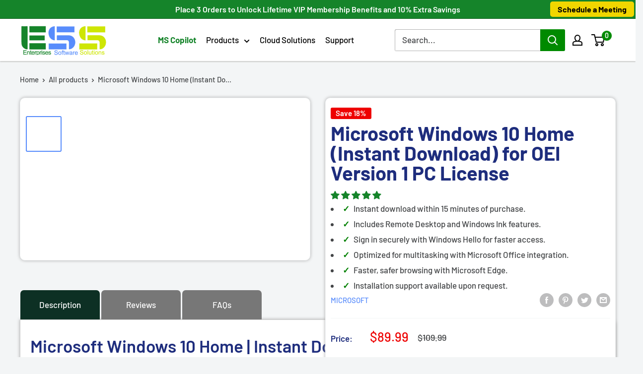

--- FILE ---
content_type: text/html; charset=utf-8
request_url: https://www.enterprise-software-solutions.com/en-cr/products/win-10-h
body_size: 62538
content:
<!doctype html>

<html class="no-js" lang="en">
  <head>
        <meta property="og:type" content="product">
  <meta property="og:title" content="Microsoft Windows 10 Home (Instant Download) for OEI Version 1 PC License"><meta property="og:image" content="http://www.enterprise-software-solutions.com/cdn/shop/products/Windows-10_OEM_Stock_08759d99-ea44-43d2-9260-8e876b453a94.png?v=1579946472">
    <meta property="og:image:secure_url" content="https://www.enterprise-software-solutions.com/cdn/shop/products/Windows-10_OEM_Stock_08759d99-ea44-43d2-9260-8e876b453a94.png?v=1579946472">
    <meta property="og:image:width" content="256">
    <meta property="og:image:height" content="256"><meta property="product:price:amount" content="89.99">
  <meta property="product:price:currency" content="USD"><meta property="og:description" content="Purchase Microsoft Windows 10 Home for OEI Version 1 PC. Instant download with features like Remote Desktop, Windows Ink, and Windows Hello. Secure &amp; efficient."><meta property="og:url" content="https://www.enterprise-software-solutions.com/en-cr/products/win-10-h">
<meta property="og:site_name" content="Enterprises Software Solutions"><meta name="twitter:card" content="summary"><meta name="twitter:title" content="Microsoft Windows 10 Home (Instant Download) for OEI Version 1 PC License">
  <meta name="twitter:description" content="Microsoft Windows 10 Home | Instant Download for OEI Version | 1 PC License    Supports &amp;amp; Features:  Instant Download  |  Install Support Available  |  1 License PC  | OEI - 100% genuine |  Download will be received within 15 minutes or less of your purchase! VERIFY COMPATIBILITY HERE: To see if your PC is compatible with Windows 10 by downloading the Microsoft Windows compatibility checker here: https://download.microsoft.com/download/C/8/0/C8007C4E-D1DD-4922-A966-3A927E86A033/GWXWebWindows.exe   PRODUCT INFORMATION: Remote Desktop Log in to your PC or tablet and securely access your files, folders, and apps from virtually anywhere. All you need is an internet connection and Remote Desktop. Start editing a document in the office, keep working on it in the coffee shop on your phone, and finish up on your home PC. Windows Ink Capture great ideas before they slip away with Windows Ink. Quickly access">
  <meta name="twitter:image" content="https://www.enterprise-software-solutions.com/cdn/shop/products/Windows-10_OEM_Stock_08759d99-ea44-43d2-9260-8e876b453a94_600x600_crop_center.png?v=1579946472"><script src="//cdn.shopify.com/s/files/1/0762/0028/0340/t/1/assets/preconnect_resources.js" type="text/javascript"></script>
<script src="//cdn.shopify.com/s/files/1/0762/0028/0340/t/1/assets/globo_checkout.js" type="text/javascript"></script>

     <!-- ahref tag by Abdullah -->
    <script src="https://analytics.ahrefs.com/analytics.js" data-key="NzEwEqPXTp8aDc3UKVxM8Q" defer="true"></script>
<!-- Google tag (gtag.js) by Abdullah -->
<script async src="https://www.googletagmanager.com/gtag/js?id=G-SHF27Z47FV"></script>
<script>
  window.dataLayer = window.dataLayer || [];
  function gtag(){dataLayer.push(arguments);}
  gtag('js', new Date());

  gtag('config', 'G-SHF27Z47FV');
</script>
<!-- Google tag (gtag.js) end by Abdullah -->
    <!-- Google tag (gtag.js) -->
<script async src="https://www.googletagmanager.com/gtag/js?id=G-QDME6448Y2"></script>
<script>
  window.dataLayer = window.dataLayer || [];
  function gtag(){dataLayer.push(arguments);}
  gtag('js', new Date());

  gtag('config', 'G-QDME6448Y2');
</script>
  <!-- Google Tag Manager -->
<script>(function(w,d,s,l,i){w[l]=w[l]||[];w[l].push({'gtm.start':
new Date().getTime(),event:'gtm.js'});var f=d.getElementsByTagName(s)[0],
j=d.createElement(s),dl=l!='dataLayer'?'&l='+l:'';j.async=true;j.src=
'https://www.googletagmanager.com/gtm.js?id='+i+dl;f.parentNode.insertBefore(j,f);
})(window,document,'script','dataLayer','GTM-P6HWFFF');</script>
<!-- End Google Tag Manager --> 
  <meta name="google-site-verification" content="ltxtATcfNnIxEjsKYFxNatPN37HDcVQulv3bsxGFyVA" />
 
    <meta charset="utf-8">
    <meta name="viewport" content="width=device-width, initial-scale=1.0, height=device-height, maximum-scale=1.0">
    <meta name="theme-color" content="#588cfc">
    <meta name="google-site-verification" content="RGM7fekEH4Se6zCrDFH3b9QxHmUat9LaK_ARNE1upKQ" />

    <meta name="google-site-verification" content="jlXJCG_b6cpOBBvyEUeEqvoeXxIOMD7wMJUtIhJ2DCo" /><title>Microsoft Windows 10 Home | Instant Download for OEI Version 1 PC |
</title><meta name="description" content="Purchase Microsoft Windows 10 Home for OEI Version 1 PC. Instant download with features like Remote Desktop, Windows Ink, and Windows Hello. Secure &amp; efficient."><link rel="canonical" href="https://www.enterprise-software-solutions.com/en-cr/products/win-10-h"><link rel="shortcut icon" href="//www.enterprise-software-solutions.com/cdn/shop/files/logo_96x96.png?v=1615319953" type="image/png"><link rel="preload" as="style" href="//www.enterprise-software-solutions.com/cdn/shop/t/39/assets/theme.css?v=103655930612792951361725298205">
    <link rel="preload" as="style" href="//www.enterprise-software-solutions.com/cdn/shop/t/39/assets/pb_custom.css?v=98145373087075038371725298205">
    <link rel="preload" as="script" href="//www.enterprise-software-solutions.com/cdn/shop/t/39/assets/theme.js?v=183063664769523067941725298205">
    <link rel="preconnect" href="https://cdn.shopify.com">
    <link rel="preconnect" href="https://fonts.shopifycdn.com">
    <link rel="dns-prefetch" href="https://productreviews.shopifycdn.com">
    <link rel="dns-prefetch" href="https://ajax.googleapis.com">
    <link rel="dns-prefetch" href="https://maps.googleapis.com">
    <link rel="dns-prefetch" href="https://maps.gstatic.com">

    <link rel="preload" href="//www.enterprise-software-solutions.com/cdn/fonts/barlow/barlow_n7.691d1d11f150e857dcbc1c10ef03d825bc378d81.woff2" as="font" type="font/woff2" crossorigin><link rel="preload" href="//www.enterprise-software-solutions.com/cdn/fonts/barlow/barlow_n5.a193a1990790eba0cc5cca569d23799830e90f07.woff2" as="font" type="font/woff2" crossorigin><style>
  @font-face {
  font-family: Barlow;
  font-weight: 700;
  font-style: normal;
  font-display: swap;
  src: url("//www.enterprise-software-solutions.com/cdn/fonts/barlow/barlow_n7.691d1d11f150e857dcbc1c10ef03d825bc378d81.woff2") format("woff2"),
       url("//www.enterprise-software-solutions.com/cdn/fonts/barlow/barlow_n7.4fdbb1cb7da0e2c2f88492243ffa2b4f91924840.woff") format("woff");
}

  @font-face {
  font-family: Barlow;
  font-weight: 500;
  font-style: normal;
  font-display: swap;
  src: url("//www.enterprise-software-solutions.com/cdn/fonts/barlow/barlow_n5.a193a1990790eba0cc5cca569d23799830e90f07.woff2") format("woff2"),
       url("//www.enterprise-software-solutions.com/cdn/fonts/barlow/barlow_n5.ae31c82169b1dc0715609b8cc6a610b917808358.woff") format("woff");
}

@font-face {
  font-family: Barlow;
  font-weight: 600;
  font-style: normal;
  font-display: swap;
  src: url("//www.enterprise-software-solutions.com/cdn/fonts/barlow/barlow_n6.329f582a81f63f125e63c20a5a80ae9477df68e1.woff2") format("woff2"),
       url("//www.enterprise-software-solutions.com/cdn/fonts/barlow/barlow_n6.0163402e36247bcb8b02716880d0b39568412e9e.woff") format("woff");
}

@font-face {
  font-family: Barlow;
  font-weight: 700;
  font-style: italic;
  font-display: swap;
  src: url("//www.enterprise-software-solutions.com/cdn/fonts/barlow/barlow_i7.50e19d6cc2ba5146fa437a5a7443c76d5d730103.woff2") format("woff2"),
       url("//www.enterprise-software-solutions.com/cdn/fonts/barlow/barlow_i7.47e9f98f1b094d912e6fd631cc3fe93d9f40964f.woff") format("woff");
}


  @font-face {
  font-family: Barlow;
  font-weight: 700;
  font-style: normal;
  font-display: swap;
  src: url("//www.enterprise-software-solutions.com/cdn/fonts/barlow/barlow_n7.691d1d11f150e857dcbc1c10ef03d825bc378d81.woff2") format("woff2"),
       url("//www.enterprise-software-solutions.com/cdn/fonts/barlow/barlow_n7.4fdbb1cb7da0e2c2f88492243ffa2b4f91924840.woff") format("woff");
}

  @font-face {
  font-family: Barlow;
  font-weight: 500;
  font-style: italic;
  font-display: swap;
  src: url("//www.enterprise-software-solutions.com/cdn/fonts/barlow/barlow_i5.714d58286997b65cd479af615cfa9bb0a117a573.woff2") format("woff2"),
       url("//www.enterprise-software-solutions.com/cdn/fonts/barlow/barlow_i5.0120f77e6447d3b5df4bbec8ad8c2d029d87fb21.woff") format("woff");
}

  @font-face {
  font-family: Barlow;
  font-weight: 700;
  font-style: italic;
  font-display: swap;
  src: url("//www.enterprise-software-solutions.com/cdn/fonts/barlow/barlow_i7.50e19d6cc2ba5146fa437a5a7443c76d5d730103.woff2") format("woff2"),
       url("//www.enterprise-software-solutions.com/cdn/fonts/barlow/barlow_i7.47e9f98f1b094d912e6fd631cc3fe93d9f40964f.woff") format("woff");
}


  :root {
    --default-text-font-size : 15px;
    --base-text-font-size    : 17px;
    --heading-font-family    : Barlow, sans-serif;
    --heading-font-weight    : 700;
    --heading-font-style     : normal;
    --text-font-family       : Barlow, sans-serif;
    --text-font-weight       : 500;
    --text-font-style        : normal;
    --text-font-bolder-weight: 600;
    --text-link-decoration   : underline;

    --text-color               : #444648;
    --text-color-rgb           : 68, 70, 72;
    --heading-color            : #1e2d7d;
    --border-color             : #f3f5f6;
    --border-color-rgb         : 243, 245, 246;
    --form-border-color        : #e4e9eb;
    --accent-color             : #588cfc;
    --accent-color-rgb         : 88, 140, 252;
    --link-color               : #588cfc;
    --link-color-hover         : #0d58fb;
    --background               : #f3f5f6;
    --secondary-background     : #ffffff;
    --secondary-background-rgb : 255, 255, 255;
    --accent-background        : rgba(88, 140, 252, 0.08);

    --input-background: #ffffff;

    --error-color       : #ff0000;
    --error-background  : rgba(255, 0, 0, 0.07);
    --success-color     : #00aa00;
    --success-background: rgba(0, 170, 0, 0.11);

    --primary-button-background      : #15842a;
    --primary-button-background-rgb  : 21, 132, 42;
    --primary-button-text-color      : #ffffff;
    --secondary-button-background    : #588cfc;
    --secondary-button-background-rgb: 88, 140, 252;
    --secondary-button-text-color    : #ffffff;

    --header-background      : #ffffff;
    --header-text-color      : #000000;
    --header-light-text-color: #000000;
    --header-border-color    : rgba(0, 0, 0, 0.3);
    --header-accent-color    : #008a00;

    --footer-background-color:    #000000;
    --footer-heading-text-color:  #ffffff;
    --footer-body-text-color:     #ffffff;
    --footer-body-text-color-rgb: 255, 255, 255;
    --footer-accent-color:        #15842a;
    --footer-accent-color-rgb:    21, 132, 42;
    --footer-border:              none;
    
    --flickity-arrow-color: #b9c4ca;--product-on-sale-accent           : #ee0000;
    --product-on-sale-accent-rgb       : 238, 0, 0;
    --product-on-sale-color            : #ffffff;
    --product-in-stock-color           : #008a00;
    --product-low-stock-color          : #ee0000;
    --product-sold-out-color           : #8a9297;
    --product-custom-label-1-background: #008a00;
    --product-custom-label-1-color     : #ffffff;
    --product-custom-label-2-background: #00a500;
    --product-custom-label-2-color     : #ffffff;
    --product-review-star-color        : #ffbd00;

    --mobile-container-gutter : 20px;
    --desktop-container-gutter: 40px;

    /* Shopify related variables */
    --payment-terms-background-color: #f3f5f6;
  }
</style>

<script>
  // IE11 does not have support for CSS variables, so we have to polyfill them
  if (!(((window || {}).CSS || {}).supports && window.CSS.supports('(--a: 0)'))) {
    const script = document.createElement('script');
    script.type = 'text/javascript';
    script.src = 'https://cdn.jsdelivr.net/npm/css-vars-ponyfill@2';
    script.onload = function() {
      cssVars({});
    };

    document.getElementsByTagName('head')[0].appendChild(script);
  }
</script>


    <script>window.performance && window.performance.mark && window.performance.mark('shopify.content_for_header.start');</script><meta name="google-site-verification" content="B6pOh-CgjRSmRM3zG6E-U0RVApa7eq-quds_oGNaj7E">
<meta id="shopify-digital-wallet" name="shopify-digital-wallet" content="/10357515/digital_wallets/dialog">
<link rel="alternate" hreflang="x-default" href="https://www.enterprise-software-solutions.com/products/win-10-h">
<link rel="alternate" hreflang="en-CA" href="https://www.enterprise-software-solutions.com/en-ca/products/win-10-h">
<link rel="alternate" hreflang="en-CR" href="https://www.enterprise-software-solutions.com/en-cr/products/win-10-h">
<link rel="alternate" type="application/json+oembed" href="https://www.enterprise-software-solutions.com/en-cr/products/win-10-h.oembed">
<script async="async" src="/checkouts/internal/preloads.js?locale=en-CR"></script>
<script id="shopify-features" type="application/json">{"accessToken":"d27ff8c7e2bb9c4820753090671a1712","betas":["rich-media-storefront-analytics"],"domain":"www.enterprise-software-solutions.com","predictiveSearch":true,"shopId":10357515,"locale":"en"}</script>
<script>var Shopify = Shopify || {};
Shopify.shop = "enterprises-software-solutions.myshopify.com";
Shopify.locale = "en";
Shopify.currency = {"active":"USD","rate":"1.0"};
Shopify.country = "CR";
Shopify.theme = {"name":"02\/09\/2024 Bulk Order(optimized)","id":171581178172,"schema_name":"ESS","schema_version":"2.3.4","theme_store_id":null,"role":"main"};
Shopify.theme.handle = "null";
Shopify.theme.style = {"id":null,"handle":null};
Shopify.cdnHost = "www.enterprise-software-solutions.com/cdn";
Shopify.routes = Shopify.routes || {};
Shopify.routes.root = "/en-cr/";</script>
<script type="module">!function(o){(o.Shopify=o.Shopify||{}).modules=!0}(window);</script>
<script>!function(o){function n(){var o=[];function n(){o.push(Array.prototype.slice.apply(arguments))}return n.q=o,n}var t=o.Shopify=o.Shopify||{};t.loadFeatures=n(),t.autoloadFeatures=n()}(window);</script>
<script id="shop-js-analytics" type="application/json">{"pageType":"product"}</script>
<script defer="defer" async type="module" src="//www.enterprise-software-solutions.com/cdn/shopifycloud/shop-js/modules/v2/client.init-shop-cart-sync_D0dqhulL.en.esm.js"></script>
<script defer="defer" async type="module" src="//www.enterprise-software-solutions.com/cdn/shopifycloud/shop-js/modules/v2/chunk.common_CpVO7qML.esm.js"></script>
<script type="module">
  await import("//www.enterprise-software-solutions.com/cdn/shopifycloud/shop-js/modules/v2/client.init-shop-cart-sync_D0dqhulL.en.esm.js");
await import("//www.enterprise-software-solutions.com/cdn/shopifycloud/shop-js/modules/v2/chunk.common_CpVO7qML.esm.js");

  window.Shopify.SignInWithShop?.initShopCartSync?.({"fedCMEnabled":true,"windoidEnabled":true});

</script>
<script>(function() {
  var isLoaded = false;
  function asyncLoad() {
    if (isLoaded) return;
    isLoaded = true;
    var urls = ["https:\/\/static.rechargecdn.com\/assets\/js\/widget.min.js?shop=enterprises-software-solutions.myshopify.com"];
    for (var i = 0; i < urls.length; i++) {
      var s = document.createElement('script');
      s.type = 'text/javascript';
      s.async = true;
      s.src = urls[i];
      var x = document.getElementsByTagName('script')[0];
      x.parentNode.insertBefore(s, x);
    }
  };
  if(window.attachEvent) {
    window.attachEvent('onload', asyncLoad);
  } else {
    window.addEventListener('load', asyncLoad, false);
  }
})();</script>
<script id="__st">var __st={"a":10357515,"offset":-25200,"reqid":"55a8d071-85a9-4245-8420-a9c2e7321fad-1765168438","pageurl":"www.enterprise-software-solutions.com\/en-cr\/products\/win-10-h","u":"71d494b45101","p":"product","rtyp":"product","rid":4430404911175};</script>
<script>window.ShopifyPaypalV4VisibilityTracking = true;</script>
<script id="captcha-bootstrap">!function(){'use strict';const t='contact',e='account',n='new_comment',o=[[t,t],['blogs',n],['comments',n],[t,'customer']],c=[[e,'customer_login'],[e,'guest_login'],[e,'recover_customer_password'],[e,'create_customer']],r=t=>t.map((([t,e])=>`form[action*='/${t}']:not([data-nocaptcha='true']) input[name='form_type'][value='${e}']`)).join(','),a=t=>()=>t?[...document.querySelectorAll(t)].map((t=>t.form)):[];function s(){const t=[...o],e=r(t);return a(e)}const i='password',u='form_key',d=['recaptcha-v3-token','g-recaptcha-response','h-captcha-response',i],f=()=>{try{return window.sessionStorage}catch{return}},m='__shopify_v',_=t=>t.elements[u];function p(t,e,n=!1){try{const o=window.sessionStorage,c=JSON.parse(o.getItem(e)),{data:r}=function(t){const{data:e,action:n}=t;return t[m]||n?{data:e,action:n}:{data:t,action:n}}(c);for(const[e,n]of Object.entries(r))t.elements[e]&&(t.elements[e].value=n);n&&o.removeItem(e)}catch(o){console.error('form repopulation failed',{error:o})}}const l='form_type',E='cptcha';function T(t){t.dataset[E]=!0}const w=window,h=w.document,L='Shopify',v='ce_forms',y='captcha';let A=!1;((t,e)=>{const n=(g='f06e6c50-85a8-45c8-87d0-21a2b65856fe',I='https://cdn.shopify.com/shopifycloud/storefront-forms-hcaptcha/ce_storefront_forms_captcha_hcaptcha.v1.5.2.iife.js',D={infoText:'Protected by hCaptcha',privacyText:'Privacy',termsText:'Terms'},(t,e,n)=>{const o=w[L][v],c=o.bindForm;if(c)return c(t,g,e,D).then(n);var r;o.q.push([[t,g,e,D],n]),r=I,A||(h.body.append(Object.assign(h.createElement('script'),{id:'captcha-provider',async:!0,src:r})),A=!0)});var g,I,D;w[L]=w[L]||{},w[L][v]=w[L][v]||{},w[L][v].q=[],w[L][y]=w[L][y]||{},w[L][y].protect=function(t,e){n(t,void 0,e),T(t)},Object.freeze(w[L][y]),function(t,e,n,w,h,L){const[v,y,A,g]=function(t,e,n){const i=e?o:[],u=t?c:[],d=[...i,...u],f=r(d),m=r(i),_=r(d.filter((([t,e])=>n.includes(e))));return[a(f),a(m),a(_),s()]}(w,h,L),I=t=>{const e=t.target;return e instanceof HTMLFormElement?e:e&&e.form},D=t=>v().includes(t);t.addEventListener('submit',(t=>{const e=I(t);if(!e)return;const n=D(e)&&!e.dataset.hcaptchaBound&&!e.dataset.recaptchaBound,o=_(e),c=g().includes(e)&&(!o||!o.value);(n||c)&&t.preventDefault(),c&&!n&&(function(t){try{if(!f())return;!function(t){const e=f();if(!e)return;const n=_(t);if(!n)return;const o=n.value;o&&e.removeItem(o)}(t);const e=Array.from(Array(32),(()=>Math.random().toString(36)[2])).join('');!function(t,e){_(t)||t.append(Object.assign(document.createElement('input'),{type:'hidden',name:u})),t.elements[u].value=e}(t,e),function(t,e){const n=f();if(!n)return;const o=[...t.querySelectorAll(`input[type='${i}']`)].map((({name:t})=>t)),c=[...d,...o],r={};for(const[a,s]of new FormData(t).entries())c.includes(a)||(r[a]=s);n.setItem(e,JSON.stringify({[m]:1,action:t.action,data:r}))}(t,e)}catch(e){console.error('failed to persist form',e)}}(e),e.submit())}));const S=(t,e)=>{t&&!t.dataset[E]&&(n(t,e.some((e=>e===t))),T(t))};for(const o of['focusin','change'])t.addEventListener(o,(t=>{const e=I(t);D(e)&&S(e,y())}));const B=e.get('form_key'),M=e.get(l),P=B&&M;t.addEventListener('DOMContentLoaded',(()=>{const t=y();if(P)for(const e of t)e.elements[l].value===M&&p(e,B);[...new Set([...A(),...v().filter((t=>'true'===t.dataset.shopifyCaptcha))])].forEach((e=>S(e,t)))}))}(h,new URLSearchParams(w.location.search),n,t,e,['guest_login'])})(!0,!0)}();</script>
<script integrity="sha256-52AcMU7V7pcBOXWImdc/TAGTFKeNjmkeM1Pvks/DTgc=" data-source-attribution="shopify.loadfeatures" defer="defer" src="//www.enterprise-software-solutions.com/cdn/shopifycloud/storefront/assets/storefront/load_feature-81c60534.js" crossorigin="anonymous"></script>
<script data-source-attribution="shopify.dynamic_checkout.dynamic.init">var Shopify=Shopify||{};Shopify.PaymentButton=Shopify.PaymentButton||{isStorefrontPortableWallets:!0,init:function(){window.Shopify.PaymentButton.init=function(){};var t=document.createElement("script");t.src="https://www.enterprise-software-solutions.com/cdn/shopifycloud/portable-wallets/latest/portable-wallets.en.js",t.type="module",document.head.appendChild(t)}};
</script>
<script data-source-attribution="shopify.dynamic_checkout.buyer_consent">
  function portableWalletsHideBuyerConsent(e){var t=document.getElementById("shopify-buyer-consent"),n=document.getElementById("shopify-subscription-policy-button");t&&n&&(t.classList.add("hidden"),t.setAttribute("aria-hidden","true"),n.removeEventListener("click",e))}function portableWalletsShowBuyerConsent(e){var t=document.getElementById("shopify-buyer-consent"),n=document.getElementById("shopify-subscription-policy-button");t&&n&&(t.classList.remove("hidden"),t.removeAttribute("aria-hidden"),n.addEventListener("click",e))}window.Shopify?.PaymentButton&&(window.Shopify.PaymentButton.hideBuyerConsent=portableWalletsHideBuyerConsent,window.Shopify.PaymentButton.showBuyerConsent=portableWalletsShowBuyerConsent);
</script>
<script>
  function portableWalletsCleanup(e){e&&e.src&&console.error("Failed to load portable wallets script "+e.src);var t=document.querySelectorAll("shopify-accelerated-checkout .shopify-payment-button__skeleton, shopify-accelerated-checkout-cart .wallet-cart-button__skeleton"),e=document.getElementById("shopify-buyer-consent");for(let e=0;e<t.length;e++)t[e].remove();e&&e.remove()}function portableWalletsNotLoadedAsModule(e){e instanceof ErrorEvent&&"string"==typeof e.message&&e.message.includes("import.meta")&&"string"==typeof e.filename&&e.filename.includes("portable-wallets")&&(window.removeEventListener("error",portableWalletsNotLoadedAsModule),window.Shopify.PaymentButton.failedToLoad=e,"loading"===document.readyState?document.addEventListener("DOMContentLoaded",window.Shopify.PaymentButton.init):window.Shopify.PaymentButton.init())}window.addEventListener("error",portableWalletsNotLoadedAsModule);
</script>

<script type="module" src="https://www.enterprise-software-solutions.com/cdn/shopifycloud/portable-wallets/latest/portable-wallets.en.js" onError="portableWalletsCleanup(this)" crossorigin="anonymous"></script>
<script nomodule>
  document.addEventListener("DOMContentLoaded", portableWalletsCleanup);
</script>

<script id='scb4127' type='text/javascript' async='' src='https://www.enterprise-software-solutions.com/cdn/shopifycloud/privacy-banner/storefront-banner.js'></script><link id="shopify-accelerated-checkout-styles" rel="stylesheet" media="screen" href="https://www.enterprise-software-solutions.com/cdn/shopifycloud/portable-wallets/latest/accelerated-checkout-backwards-compat.css" crossorigin="anonymous">
<style id="shopify-accelerated-checkout-cart">
        #shopify-buyer-consent {
  margin-top: 1em;
  display: inline-block;
  width: 100%;
}

#shopify-buyer-consent.hidden {
  display: none;
}

#shopify-subscription-policy-button {
  background: none;
  border: none;
  padding: 0;
  text-decoration: underline;
  font-size: inherit;
  cursor: pointer;
}

#shopify-subscription-policy-button::before {
  box-shadow: none;
}

      </style>

<script>window.performance && window.performance.mark && window.performance.mark('shopify.content_for_header.end');</script>

    <link rel="stylesheet" href="//www.enterprise-software-solutions.com/cdn/shop/t/39/assets/theme.css?v=103655930612792951361725298205">
    <link rel="stylesheet" href="//www.enterprise-software-solutions.com/cdn/shop/t/39/assets/pb_custom.css?v=98145373087075038371725298205">

    
  <script type="application/ld+json">
  {
    "@context": "http://schema.org",
    "@type": "Product",
    "offers": [{
          "@type": "Offer",
          "name": "Default Title",
          "availability":"https://schema.org/InStock",
          "price": 89.99,
          "priceCurrency": "USD",
          "priceValidUntil": "2025-12-17","sku": "KW9-00016","url": "/en-cr/products/win-10-h?variant=31621652381767"
        }
],"aggregateRating": {
        "@type": "AggregateRating",
        "ratingValue": "5.0",
        "reviewCount": "2",
        "worstRating": "1.0",
        "bestRating": "5.0"
      },
      "gtin12": "885370922226",
      "productId": "885370922226",
    "brand": {
      "name": "Microsoft"
    },
    "name": "Microsoft Windows 10 Home (Instant Download) for OEI Version 1 PC License",
    "description": "Microsoft Windows 10 Home | Instant Download for OEI Version | 1 PC License \n \nSupports \u0026amp; Features: \nInstant Download  |  Install Support Available  |  1 License PC  | OEI - 100% genuine | \nDownload will be received within 15 minutes or less of your purchase!\nVERIFY COMPATIBILITY HERE: To see if your PC is compatible with Windows 10 by downloading the Microsoft Windows compatibility checker here: https:\/\/download.microsoft.com\/download\/C\/8\/0\/C8007C4E-D1DD-4922-A966-3A927E86A033\/GWXWebWindows.exe\n \n\n\n\nPRODUCT INFORMATION:\n\n\n\n\n\n\n\n\n\n\n\n\n\n\n\n\n\n\n\n\n\n\n\nRemote Desktop\n\nLog in to your PC or tablet and securely access your files, folders, and apps from virtually anywhere. All you need is an internet connection and Remote Desktop. Start editing a document in the office, keep working on it in the coffee shop on your phone, and finish up on your home PC.\n\n\n\nWindows Ink\n\nCapture great ideas before they slip away with Windows Ink. Quickly access a Windows Ink Workspace with the click of a digital pen or straight from your task-bar. You can even pull up the Ink Workspace before logging in. And powerfully pair inking with Office and other apps for smart note taking, easy document markup, and precise sketching or drawing.2\n\n\n\nWindows Hello\n\nSign in to your Windows devices with Windows Hello in less than 2 seconds—3 times faster than a password. Facial or fingerprint recognition provides instant access, and you always have the option of retaining a PIN as a backup. It's the enterprise-grade way to keep Windows devices more secure.3\n\n\n\nOffice\n\nThe multitasking features of Windows 10 pair perfectly with Office. You can arrange your screen however you want. Easily manage multiple Office apps and docs on one screen, and effortlessly snap up to four of them to optimize your work space. You can also slide the shared edge of snapped apps to wherever you want it, easily resizing both apps in a single motion.\n\n\n\nMicrosoft Edge\n\nMicrosoft Edge is the faster, safer browser built for Windows 10. It's optimized for the modern web, but is still compatible with legacy apps and sites. Write or type directly on web-pages and share your markups with others. Use the reading view to eliminate distractions so you can work more efficiently. There’s also an improved address bar to help you find things faster.\n\n\n\nCortana\n\nCortana is your personal digital assistant.4 She can provide notifications about appointments and deadlines, suggest documents you may need for an upcoming meeting, and keep your group calendar in sync. Easily create, modify, and open lists with just your voice. And Cortana seamlessly integrates with other Windows apps, like Sticky Notes, Ink reminders, and Microsoft To-Do events.\n\n\n\n\n\nGENERAL INFORMATION: \n\nManufacturer:   Microsoft CorporationManufacturer Part Number:   KW9-00016Manufacturer Website Address:   www.microsoft.com Brand Name:   MicrosoftProduct Name:   Windows 10 Home 32\/64-bit\n\nLicense Type: OEI\/OEMDistribution Media\/Method:   Digital DownloadProduct Type:   Software Licensing\n \n\n\n\nPRODUCT INFORMATION: \n\nSoftware Name:   Windows 10 Home 64-bitLanguage Supported:   EnglishPlatform Supported:   PC\n\n\nOperating System Supported:   Windows\n\n\n\n\nPRODUCT OVERVIEW: \n\n\nUPC CODE: 885370920932\n\n\nManufacturer Warranty: NoneReturn Period (Days): NoAdd'l Return Info: All Returns go to https:\/\/oem.microsoft.comCountry of Origin: UNITED STATES\n\n\n\nLicense Type:   License\nLicense Pricing:   OEI\/OEM Download\n\n\nLicense Quantity:   1 License\n\n\n\n \n\nSystem Requirements:\n\n\n\n\n\nRequired processor\n\n1GHz processor or faster\n\n\n\nRequired memory\n\n1GB RAM for 32-bit; 2GB for 64-bit\n\n\n\nRequired hard disk space\n\nUp to 20GB available hard disk space\n\n\n\nRequired video card\n\n800 x 600 screen resolution or higher. DirectX 9 graphics processor with WDDM driver\n\n\n\nRequired connectivity\n\nInternet access (fees may apply)\n\n\n\nOther system requirements\n\nMicrosoft account required for some features. Watching DVDs requires separate playback software\n\n\n\nAdditional system requirements\n\nActivation required • Single license • 32 and 64-bit\n\n\n\n\n\n\n \n\n\n\n\n\nDELIVERY, RETURNS AND TECHNICAL SUPPORT:\n\n\nESS assists all customers for the installation or upgrade of your Windows 10 Home software. If you need assistance with the installation or upgrade with your Windows 10, you can simply give one your dudes a call and we will be happy to help.\n\nThe Windows 10 Home software is available immediately after payment. You will receive your download information and instructions within 15 minutes of your purchase being verified.\n\nOnce software has been dispatched there are no returns. All licenses will be verified with Microsoft on their activation status before any returns can be accepted. \n\n\n\n \nFor more information please contact us via the \"message us\" button or call us at 1-888-732-6521.\n \nThank you for choosing ESS - Your #1 software dudes!\n \nUnlock the full potential of your PC with Microsoft Windows 10 Home. This instant download for OEI Version 1 PC License offers a smooth and secure home computing experience. With features like Remote Desktop, Windows Ink, and Windows Hello, you can sign in securely and optimize your multitasking with Microsoft Office integration. Enjoy faster, safer browsing with Microsoft Edge and get installation support upon request. Perfect for home users who need a reliable and efficient operating system.",
    "category": "Operating Systems",
    "url": "/en-cr/products/win-10-h",
    "sku": "KW9-00016",
    "image": {
      "@type": "ImageObject",
      "url": "https://www.enterprise-software-solutions.com/cdn/shop/products/Windows-10_OEM_Stock_08759d99-ea44-43d2-9260-8e876b453a94_1024x.png?v=1579946472",
      "image": "https://www.enterprise-software-solutions.com/cdn/shop/products/Windows-10_OEM_Stock_08759d99-ea44-43d2-9260-8e876b453a94_1024x.png?v=1579946472",
      "name": "Microsoft Windows 10 Home | Instant Download OEI Version – 1 PC License",
      "width": "1024",
      "height": "1024"
    }
  }
  </script>



  <script type="application/ld+json">
  {
    "@context": "http://schema.org",
    "@type": "BreadcrumbList",
  "itemListElement": [{
      "@type": "ListItem",
      "position": 1,
      "name": "Home",
      "item": "https://www.enterprise-software-solutions.com"
    },{
          "@type": "ListItem",
          "position": 2,
          "name": "Microsoft Windows 10 Home (Instant Download) for OEI Version 1 PC License",
          "item": "https://www.enterprise-software-solutions.com/en-cr/products/win-10-h"
        }]
  }
  </script>


    <script>
      // This allows to expose several variables to the global scope, to be used in scripts
      window.theme = {
        pageType: "product",
        cartCount: 0,
        moneyFormat: "${{amount}}",
        moneyWithCurrencyFormat: "${{amount}} USD",
        currencyCodeEnabled: false,
        showDiscount: true,
        discountMode: "percentage",
        searchMode: "product,article",
        searchUnavailableProducts: "last",
        cartType: "drawer"
      };

      window.routes = {
        rootUrl: "\/en-cr",
        rootUrlWithoutSlash: "\/en-cr",
        cartUrl: "\/en-cr\/cart",
        cartAddUrl: "\/en-cr\/cart\/add",
        cartChangeUrl: "\/en-cr\/cart\/change",
        searchUrl: "\/en-cr\/search",
        productRecommendationsUrl: "\/en-cr\/recommendations\/products"
      };

      window.languages = {
        productRegularPrice: "Regular price",
        productSalePrice: "Sale price",
        collectionOnSaleLabel: "Save {{savings}}",
        productFormUnavailable: "Unavailable",
        productFormAddToCart: "Add to cart",
        productFormSoldOut: "Sold out",
        productAdded: "Product has been added to your cart",
        productAddedShort: "Added!",
        shippingEstimatorNoResults: "No shipping could be found for your address.",
        shippingEstimatorOneResult: "There is one shipping rate for your address:",
        shippingEstimatorMultipleResults: "There are {{count}} shipping rates for your address:",
        shippingEstimatorErrors: "There are some errors:"
      };

      window.lazySizesConfig = {
        loadHidden: false,
        hFac: 0.8,
        expFactor: 3,
        customMedia: {
          '--phone': '(max-width: 640px)',
          '--tablet': '(min-width: 641px) and (max-width: 1023px)',
          '--lap': '(min-width: 1024px)'
        }
      };

      document.documentElement.className = document.documentElement.className.replace('no-js', 'js');
    </script><script src="//www.enterprise-software-solutions.com/cdn/shop/t/39/assets/theme.js?v=183063664769523067941725298205" defer></script>
    <script src="//www.enterprise-software-solutions.com/cdn/shop/t/39/assets/custom.js?v=102476495355921946141725298205" defer></script><script>
        (function () {
          window.onpageshow = function() {
            // We force re-freshing the cart content onpageshow, as most browsers will serve a cache copy when hitting the
            // back button, which cause staled data
            document.documentElement.dispatchEvent(new CustomEvent('cart:refresh', {
              bubbles: true,
              detail: {scrollToTop: false}
            }));
          };
        })();
      </script><script>(function(w,d,t,r,u){var f,n,i;w[u]=w[u]||[],f=function(){var o={ti:"25108476"};o.q=w[u],w[u]=new UET(o),w[u].push("pageLoad")},n=d.createElement(t),n.src=r,n.async=1,n.onload=n.onreadystatechange=function(){var s=this.readyState;s&&s!=="loaded"&&s!=="complete"||(f(),n.onload=n.onreadystatechange=null)},i=d.getElementsByTagName(t)[0],i.parentNode.insertBefore(n,i)})(window,document,"script","//bat.bing.com/bat.js","uetq");</script>

  

  
  



    
    <meta name="keywords" content="software license, software licenses, software licensing, windows license key, microsoft office license, office microsoft license, exchange server license, microsoft exchange server license, windows server license, windows server license key, buy windows server license, sql server license, adobe full download, power bi, microsoft power bi, power bi desktop download, power bi download, cisco meraki license, buy cisco meraki license, software licensing solutions, software licensing solution, software solutions, business software solutions, software solution, Microsoft Products, Adobe Products, Gaming Headphones, Smart Robots, Enterprises Software Solutions, Business Solutions, Resource Planning, Asset Management, Microsoft Software, Adobe Software, Adobe Premiere Pro, Adobe Creative Suite, Microsoft Office, Microsoft Windows 10, Adobe Premiere Pro, Adobe Photoshop Cs6, Microsoft Visio, Microsoft SQL Server, Microsoft Exchange Server, Microsoft Windows Server, Microsoft Visual Studio, Server for Windows, Microsoft Software Office, Office Professional, SQL Server, Website Development, Application Development, Graphic Designing, Image Editing, Creative Content">
    
    <meta name="google-site-verification" content="C0qMRg5ak60bm5ZcUz_WqEM8eAc9OUPXsUvJSWfDHAs" />


    <meta name="google-site-verification" content="AvGy3z7t7FT-Fv86kHb9uePFbqIyz4LP6Eg3ur8jygY" />
<script id="vtag-ai-js" async src="https://r2.leadsy.ai/tag.js" data-pid="NESL8EYIoaYSxKsf" data-version="062024"></script>
    
    <!-- Hotjar Tracking Code for https://www.enterprise-software-solutions.com -->
<script>
    (function(h,o,t,j,a,r){
        h.hj=h.hj||function(){(h.hj.q=h.hj.q||[]).push(arguments)};
        h._hjSettings={hjid:5299573,hjsv:6};
        a=o.getElementsByTagName('head')[0];
        r=o.createElement('script');r.async=1;
        r.src=t+h._hjSettings.hjid+j+h._hjSettings.hjsv;
        a.appendChild(r);
    })(window,document,'https://static.hotjar.com/c/hotjar-','.js?sv=');
</script>
<!-- BEGIN app block: shopify://apps/klaviyo-email-marketing-sms/blocks/klaviyo-onsite-embed/2632fe16-c075-4321-a88b-50b567f42507 -->












  <script async src="https://static.klaviyo.com/onsite/js/VFa8UK/klaviyo.js?company_id=VFa8UK"></script>
  <script>!function(){if(!window.klaviyo){window._klOnsite=window._klOnsite||[];try{window.klaviyo=new Proxy({},{get:function(n,i){return"push"===i?function(){var n;(n=window._klOnsite).push.apply(n,arguments)}:function(){for(var n=arguments.length,o=new Array(n),w=0;w<n;w++)o[w]=arguments[w];var t="function"==typeof o[o.length-1]?o.pop():void 0,e=new Promise((function(n){window._klOnsite.push([i].concat(o,[function(i){t&&t(i),n(i)}]))}));return e}}})}catch(n){window.klaviyo=window.klaviyo||[],window.klaviyo.push=function(){var n;(n=window._klOnsite).push.apply(n,arguments)}}}}();</script>

  
    <script id="viewed_product">
      if (item == null) {
        var _learnq = _learnq || [];

        var MetafieldReviews = null
        var MetafieldYotpoRating = null
        var MetafieldYotpoCount = null
        var MetafieldLooxRating = null
        var MetafieldLooxCount = null
        var okendoProduct = null
        var okendoProductReviewCount = null
        var okendoProductReviewAverageValue = null
        try {
          // The following fields are used for Customer Hub recently viewed in order to add reviews.
          // This information is not part of __kla_viewed. Instead, it is part of __kla_viewed_reviewed_items
          MetafieldReviews = {"rating":{"scale_min":"1.0","scale_max":"5.0","value":"5.0"},"rating_count":2};
          MetafieldYotpoRating = null
          MetafieldYotpoCount = null
          MetafieldLooxRating = null
          MetafieldLooxCount = null

          okendoProduct = null
          // If the okendo metafield is not legacy, it will error, which then requires the new json formatted data
          if (okendoProduct && 'error' in okendoProduct) {
            okendoProduct = null
          }
          okendoProductReviewCount = okendoProduct ? okendoProduct.reviewCount : null
          okendoProductReviewAverageValue = okendoProduct ? okendoProduct.reviewAverageValue : null
        } catch (error) {
          console.error('Error in Klaviyo onsite reviews tracking:', error);
        }

        var item = {
          Name: "Microsoft Windows 10 Home (Instant Download) for OEI Version 1 PC License",
          ProductID: 4430404911175,
          Categories: ["Academic","All Products","Best Sellers","Computers","Microsoft Windows","Software","Windows OS 10"],
          ImageURL: "https://www.enterprise-software-solutions.com/cdn/shop/products/Windows-10_OEM_Stock_08759d99-ea44-43d2-9260-8e876b453a94_grande.png?v=1579946472",
          URL: "https://www.enterprise-software-solutions.com/en-cr/products/win-10-h",
          Brand: "Microsoft",
          Price: "$89.99",
          Value: "89.99",
          CompareAtPrice: "$109.99"
        };
        _learnq.push(['track', 'Viewed Product', item]);
        _learnq.push(['trackViewedItem', {
          Title: item.Name,
          ItemId: item.ProductID,
          Categories: item.Categories,
          ImageUrl: item.ImageURL,
          Url: item.URL,
          Metadata: {
            Brand: item.Brand,
            Price: item.Price,
            Value: item.Value,
            CompareAtPrice: item.CompareAtPrice
          },
          metafields:{
            reviews: MetafieldReviews,
            yotpo:{
              rating: MetafieldYotpoRating,
              count: MetafieldYotpoCount,
            },
            loox:{
              rating: MetafieldLooxRating,
              count: MetafieldLooxCount,
            },
            okendo: {
              rating: okendoProductReviewAverageValue,
              count: okendoProductReviewCount,
            }
          }
        }]);
      }
    </script>
  




  <script>
    window.klaviyoReviewsProductDesignMode = false
  </script>







<!-- END app block --><!-- BEGIN app block: shopify://apps/judge-me-reviews/blocks/judgeme_core/61ccd3b1-a9f2-4160-9fe9-4fec8413e5d8 --><!-- Start of Judge.me Core -->




<link rel="dns-prefetch" href="https://cdnwidget.judge.me">
<link rel="dns-prefetch" href="https://cdn.judge.me">
<link rel="dns-prefetch" href="https://cdn1.judge.me">
<link rel="dns-prefetch" href="https://api.judge.me">

<script data-cfasync='false' class='jdgm-settings-script'>window.jdgmSettings={"pagination":5,"disable_web_reviews":false,"badge_no_review_text":"No reviews","badge_n_reviews_text":"{{ n }} review/reviews","badge_star_color":"#15842a","hide_badge_preview_if_no_reviews":true,"badge_hide_text":false,"enforce_center_preview_badge":false,"widget_title":"Customer Reviews","widget_open_form_text":"Write a review","widget_close_form_text":"Cancel review","widget_refresh_page_text":"Refresh page","widget_summary_text":"Based on {{ number_of_reviews }} review/reviews","widget_no_review_text":"Be the first to write a review","widget_name_field_text":"Name","widget_verified_name_field_text":"Verified Name (public)","widget_name_placeholder_text":"Enter your name (public)","widget_required_field_error_text":"This field is required.","widget_email_field_text":"Email","widget_verified_email_field_text":"Verified Email (private, can not be edited)","widget_email_placeholder_text":"Enter your email (private)","widget_email_field_error_text":"Please enter a valid email address.","widget_rating_field_text":"Rating","widget_review_title_field_text":"Review Title","widget_review_title_placeholder_text":"Give your review a title","widget_review_body_field_text":"Review","widget_review_body_placeholder_text":"Write your comments here","widget_pictures_field_text":"Picture/Video (optional)","widget_submit_review_text":"Submit Review","widget_submit_verified_review_text":"Submit Verified Review","widget_submit_success_msg_with_auto_publish":"Thank you! Please refresh the page in a few moments to see your review. You can remove or edit your review by logging into \u003ca href='https://judge.me/login' target='_blank' rel='nofollow noopener'\u003eJudge.me\u003c/a\u003e","widget_submit_success_msg_no_auto_publish":"Thank you! Your review will be published as soon as it is approved by the shop admin. You can remove or edit your review by logging into \u003ca href='https://judge.me/login' target='_blank' rel='nofollow noopener'\u003eJudge.me\u003c/a\u003e","widget_show_default_reviews_out_of_total_text":"Showing {{ n_reviews_shown }} out of {{ n_reviews }} reviews.","widget_show_all_link_text":"Show all","widget_show_less_link_text":"Show less","widget_author_said_text":"{{ reviewer_name }} said:","widget_days_text":"{{ n }} days ago","widget_weeks_text":"{{ n }} week/weeks ago","widget_months_text":"{{ n }} month/months ago","widget_years_text":"{{ n }} year/years ago","widget_yesterday_text":"Yesterday","widget_today_text":"Today","widget_replied_text":"\u003e\u003e {{ shop_name }} replied:","widget_read_more_text":"Read more","widget_rating_filter_see_all_text":"See all reviews","widget_sorting_most_recent_text":"Most Recent","widget_sorting_highest_rating_text":"Highest Rating","widget_sorting_lowest_rating_text":"Lowest Rating","widget_sorting_with_pictures_text":"Only Pictures","widget_sorting_most_helpful_text":"Most Helpful","widget_open_question_form_text":"Ask a question","widget_reviews_subtab_text":"Reviews","widget_questions_subtab_text":"Questions","widget_question_label_text":"Question","widget_answer_label_text":"Answer","widget_question_placeholder_text":"Write your question here","widget_submit_question_text":"Submit Question","widget_question_submit_success_text":"Thank you for your question! We will notify you once it gets answered.","widget_star_color":"#15842a","verified_badge_text":"Verified","verified_badge_placement":"left-of-reviewer-name","widget_hide_border":false,"widget_social_share":false,"all_reviews_include_out_of_store_products":true,"all_reviews_out_of_store_text":"(out of store)","all_reviews_product_name_prefix_text":"about","enable_review_pictures":false,"widget_product_reviews_subtab_text":"Product Reviews","widget_shop_reviews_subtab_text":"Shop Reviews","widget_sorting_pictures_first_text":"Pictures First","floating_tab_button_name":"★ Judge.me Reviews","floating_tab_title":"Let customers speak for us","floating_tab_url":"","floating_tab_url_enabled":false,"all_reviews_text_badge_text":"Customers rate us {{ shop.metafields.judgeme.all_reviews_rating | round: 1 }}/5 based on {{ shop.metafields.judgeme.all_reviews_count }} reviews.","all_reviews_text_badge_text_branded_style":"{{ shop.metafields.judgeme.all_reviews_rating | round: 1 }} out of 5 stars based on {{ shop.metafields.judgeme.all_reviews_count }} reviews","all_reviews_text_badge_url":"","featured_carousel_title":"Let customers speak for us","featured_carousel_count_text":"from {{ n }} reviews","featured_carousel_url":"","verified_count_badge_url":"","widget_star_use_custom_color":true,"picture_reminder_submit_button":"Upload Pictures","widget_sorting_videos_first_text":"Videos First","widget_review_pending_text":"Pending","remove_microdata_snippet":true,"preview_badge_no_question_text":"No questions","preview_badge_n_question_text":"{{ number_of_questions }} question/questions","widget_search_bar_placeholder":"Search reviews","widget_sorting_verified_only_text":"Verified only","featured_carousel_more_reviews_button_text":"Read more reviews","featured_carousel_view_product_button_text":"View product","all_reviews_page_load_more_text":"Load More Reviews","widget_public_name_text":"displayed publicly like","default_reviewer_name_has_non_latin":true,"widget_reviewer_anonymous":"Anonymous","medals_widget_title":"Judge.me Review Medals","widget_invalid_yt_video_url_error_text":"Not a YouTube video URL","widget_max_length_field_error_text":"Please enter no more than {0} characters.","widget_verified_by_shop_text":"Verified by Shop","widget_load_with_code_splitting":true,"widget_ugc_title":"Made by us, Shared by you","widget_ugc_subtitle":"Tag us to see your picture featured in our page","widget_ugc_primary_button_text":"Buy Now","widget_ugc_secondary_button_text":"Load More","widget_ugc_reviews_button_text":"View Reviews","widget_rating_metafield_value_type":true,"widget_summary_average_rating_text":"{{ average_rating }} out of 5","widget_media_grid_title":"Customer photos \u0026 videos","widget_media_grid_see_more_text":"See more","widget_verified_by_judgeme_text":"Verified by Judge.me","widget_verified_by_judgeme_text_in_store_medals":"Verified by Judge.me","widget_media_field_exceed_quantity_message":"Sorry, we can only accept {{ max_media }} for one review.","widget_media_field_exceed_limit_message":"{{ file_name }} is too large, please select a {{ media_type }} less than {{ size_limit }}MB.","widget_review_submitted_text":"Review Submitted!","widget_question_submitted_text":"Question Submitted!","widget_close_form_text_question":"Cancel","widget_write_your_answer_here_text":"Write your answer here","widget_show_collected_by_judgeme":false,"widget_collected_by_judgeme_text":"collected by Judge.me","widget_load_more_text":"Load More","widget_full_review_text":"Full Review","widget_read_more_reviews_text":"Read More Reviews","widget_read_questions_text":"Read Questions","widget_questions_and_answers_text":"Questions \u0026 Answers","widget_verified_by_text":"Verified by","widget_number_of_reviews_text":"{{ number_of_reviews }} reviews","widget_back_button_text":"Back","widget_next_button_text":"Next","widget_custom_forms_filter_button":"Filters","custom_forms_style":"vertical","how_reviews_are_collected":"How reviews are collected?","widget_gdpr_statement":"How we use your data: We’ll only contact you about the review you left, and only if necessary. By submitting your review, you agree to Judge.me’s \u003ca href='https://judge.me/terms' target='_blank' rel='nofollow noopener'\u003eterms\u003c/a\u003e, \u003ca href='https://judge.me/privacy' target='_blank' rel='nofollow noopener'\u003eprivacy\u003c/a\u003e and \u003ca href='https://judge.me/content-policy' target='_blank' rel='nofollow noopener'\u003econtent\u003c/a\u003e policies.","preview_badge_collection_page_install_preference":true,"preview_badge_product_page_install_preference":true,"review_widget_best_location":true,"platform":"shopify","branding_url":"https://judge.me/reviews/enterprises-software-solutions.myshopify.com","branding_text":"Powered by Judge.me","locale":"en","reply_name":"Enterprises Software Solutions","widget_version":"2.1","footer":true,"autopublish":true,"review_dates":false,"enable_custom_form":false,"shop_use_review_site":true,"can_be_branded":false};</script> <style class='jdgm-settings-style'>.jdgm-xx{left:0}:not(.jdgm-prev-badge__stars)>.jdgm-star{color:#15842a}.jdgm-histogram .jdgm-star.jdgm-star{color:#15842a}.jdgm-preview-badge .jdgm-star.jdgm-star{color:#15842a}.jdgm-prev-badge[data-average-rating='0.00']{display:none !important}.jdgm-rev .jdgm-rev__timestamp,.jdgm-quest .jdgm-rev__timestamp,.jdgm-carousel-item__timestamp{display:none !important}.jdgm-author-all-initials{display:none !important}.jdgm-author-last-initial{display:none !important}.jdgm-rev-widg__title{visibility:hidden}.jdgm-rev-widg__summary-text{visibility:hidden}.jdgm-prev-badge__text{visibility:hidden}.jdgm-rev__replier:before{content:'enterprise-software-solutions.com'}.jdgm-rev__prod-link-prefix:before{content:'about'}.jdgm-rev__out-of-store-text:before{content:'(out of store)'}@media only screen and (min-width: 768px){.jdgm-rev__pics .jdgm-rev_all-rev-page-picture-separator,.jdgm-rev__pics .jdgm-rev__product-picture{display:none}}@media only screen and (max-width: 768px){.jdgm-rev__pics .jdgm-rev_all-rev-page-picture-separator,.jdgm-rev__pics .jdgm-rev__product-picture{display:none}}.jdgm-preview-badge[data-template="index"]{display:none !important}.jdgm-verified-count-badget[data-from-snippet="true"]{display:none !important}.jdgm-carousel-wrapper[data-from-snippet="true"]{display:none !important}.jdgm-all-reviews-text[data-from-snippet="true"]{display:none !important}.jdgm-medals-section[data-from-snippet="true"]{display:none !important}.jdgm-ugc-media-wrapper[data-from-snippet="true"]{display:none !important}
</style>

  
  
  
  <style class='jdgm-miracle-styles'>
  @-webkit-keyframes jdgm-spin{0%{-webkit-transform:rotate(0deg);-ms-transform:rotate(0deg);transform:rotate(0deg)}100%{-webkit-transform:rotate(359deg);-ms-transform:rotate(359deg);transform:rotate(359deg)}}@keyframes jdgm-spin{0%{-webkit-transform:rotate(0deg);-ms-transform:rotate(0deg);transform:rotate(0deg)}100%{-webkit-transform:rotate(359deg);-ms-transform:rotate(359deg);transform:rotate(359deg)}}@font-face{font-family:'JudgemeStar';src:url("[data-uri]") format("woff");font-weight:normal;font-style:normal}.jdgm-star{font-family:'JudgemeStar';display:inline !important;text-decoration:none !important;padding:0 4px 0 0 !important;margin:0 !important;font-weight:bold;opacity:1;-webkit-font-smoothing:antialiased;-moz-osx-font-smoothing:grayscale}.jdgm-star:hover{opacity:1}.jdgm-star:last-of-type{padding:0 !important}.jdgm-star.jdgm--on:before{content:"\e000"}.jdgm-star.jdgm--off:before{content:"\e001"}.jdgm-star.jdgm--half:before{content:"\e002"}.jdgm-widget *{margin:0;line-height:1.4;-webkit-box-sizing:border-box;-moz-box-sizing:border-box;box-sizing:border-box;-webkit-overflow-scrolling:touch}.jdgm-hidden{display:none !important;visibility:hidden !important}.jdgm-temp-hidden{display:none}.jdgm-spinner{width:40px;height:40px;margin:auto;border-radius:50%;border-top:2px solid #eee;border-right:2px solid #eee;border-bottom:2px solid #eee;border-left:2px solid #ccc;-webkit-animation:jdgm-spin 0.8s infinite linear;animation:jdgm-spin 0.8s infinite linear}.jdgm-prev-badge{display:block !important}

</style>


  
  
   


<script data-cfasync='false' class='jdgm-script'>
!function(e){window.jdgm=window.jdgm||{},jdgm.CDN_HOST="https://cdnwidget.judge.me/",jdgm.API_HOST="https://api.judge.me/",jdgm.CDN_BASE_URL="https://cdn.shopify.com/extensions/019ae4f9-30d7-748b-9e94-916b1d25bbb4/judgeme-extensions-256/assets/",
jdgm.docReady=function(d){(e.attachEvent?"complete"===e.readyState:"loading"!==e.readyState)?
setTimeout(d,0):e.addEventListener("DOMContentLoaded",d)},jdgm.loadCSS=function(d,t,o,a){
!o&&jdgm.loadCSS.requestedUrls.indexOf(d)>=0||(jdgm.loadCSS.requestedUrls.push(d),
(a=e.createElement("link")).rel="stylesheet",a.class="jdgm-stylesheet",a.media="nope!",
a.href=d,a.onload=function(){this.media="all",t&&setTimeout(t)},e.body.appendChild(a))},
jdgm.loadCSS.requestedUrls=[],jdgm.loadJS=function(e,d){var t=new XMLHttpRequest;
t.onreadystatechange=function(){4===t.readyState&&(Function(t.response)(),d&&d(t.response))},
t.open("GET",e),t.send()},jdgm.docReady((function(){(window.jdgmLoadCSS||e.querySelectorAll(
".jdgm-widget, .jdgm-all-reviews-page").length>0)&&(jdgmSettings.widget_load_with_code_splitting?
parseFloat(jdgmSettings.widget_version)>=3?jdgm.loadCSS(jdgm.CDN_HOST+"widget_v3/base.css"):
jdgm.loadCSS(jdgm.CDN_HOST+"widget/base.css"):jdgm.loadCSS(jdgm.CDN_HOST+"shopify_v2.css"),
jdgm.loadJS(jdgm.CDN_HOST+"loader.js"))}))}(document);
</script>
<noscript><link rel="stylesheet" type="text/css" media="all" href="https://cdnwidget.judge.me/shopify_v2.css"></noscript>

<!-- BEGIN app snippet: theme_fix_tags --><script>
  (function() {
    var jdgmThemeFixes = null;
    if (!jdgmThemeFixes) return;
    var thisThemeFix = jdgmThemeFixes[Shopify.theme.id];
    if (!thisThemeFix) return;

    if (thisThemeFix.html) {
      document.addEventListener("DOMContentLoaded", function() {
        var htmlDiv = document.createElement('div');
        htmlDiv.classList.add('jdgm-theme-fix-html');
        htmlDiv.innerHTML = thisThemeFix.html;
        document.body.append(htmlDiv);
      });
    };

    if (thisThemeFix.css) {
      var styleTag = document.createElement('style');
      styleTag.classList.add('jdgm-theme-fix-style');
      styleTag.innerHTML = thisThemeFix.css;
      document.head.append(styleTag);
    };

    if (thisThemeFix.js) {
      var scriptTag = document.createElement('script');
      scriptTag.classList.add('jdgm-theme-fix-script');
      scriptTag.innerHTML = thisThemeFix.js;
      document.head.append(scriptTag);
    };
  })();
</script>
<!-- END app snippet -->
<!-- End of Judge.me Core -->



<!-- END app block --><!-- BEGIN app block: shopify://apps/seoant-redirects/blocks/brokenlink-404/cc7b1996-e567-42d0-8862-356092041863 --><script type="text/javascript">
    !function(t){var e={};function r(n){if(e[n])return e[n].exports;var o=e[n]={i:n,l:!1,exports:{}};return t[n].call(o.exports,o,o.exports,r),o.l=!0,o.exports}r.m=t,r.c=e,r.d=function(t,e,n){r.o(t,e)||Object.defineProperty(t,e,{enumerable:!0,get:n})},r.r=function(t){"undefined"!==typeof Symbol&&Symbol.toStringTag&&Object.defineProperty(t,Symbol.toStringTag,{value:"Module"}),Object.defineProperty(t,"__esModule",{value:!0})},r.t=function(t,e){if(1&e&&(t=r(t)),8&e)return t;if(4&e&&"object"===typeof t&&t&&t.__esModule)return t;var n=Object.create(null);if(r.r(n),Object.defineProperty(n,"default",{enumerable:!0,value:t}),2&e&&"string"!=typeof t)for(var o in t)r.d(n,o,function(e){return t[e]}.bind(null,o));return n},r.n=function(t){var e=t&&t.__esModule?function(){return t.default}:function(){return t};return r.d(e,"a",e),e},r.o=function(t,e){return Object.prototype.hasOwnProperty.call(t,e)},r.p="",r(r.s=11)}([function(t,e,r){"use strict";var n=r(2),o=Object.prototype.toString;function i(t){return"[object Array]"===o.call(t)}function a(t){return"undefined"===typeof t}function u(t){return null!==t&&"object"===typeof t}function s(t){return"[object Function]"===o.call(t)}function c(t,e){if(null!==t&&"undefined"!==typeof t)if("object"!==typeof t&&(t=[t]),i(t))for(var r=0,n=t.length;r<n;r++)e.call(null,t[r],r,t);else for(var o in t)Object.prototype.hasOwnProperty.call(t,o)&&e.call(null,t[o],o,t)}t.exports={isArray:i,isArrayBuffer:function(t){return"[object ArrayBuffer]"===o.call(t)},isBuffer:function(t){return null!==t&&!a(t)&&null!==t.constructor&&!a(t.constructor)&&"function"===typeof t.constructor.isBuffer&&t.constructor.isBuffer(t)},isFormData:function(t){return"undefined"!==typeof FormData&&t instanceof FormData},isArrayBufferView:function(t){return"undefined"!==typeof ArrayBuffer&&ArrayBuffer.isView?ArrayBuffer.isView(t):t&&t.buffer&&t.buffer instanceof ArrayBuffer},isString:function(t){return"string"===typeof t},isNumber:function(t){return"number"===typeof t},isObject:u,isUndefined:a,isDate:function(t){return"[object Date]"===o.call(t)},isFile:function(t){return"[object File]"===o.call(t)},isBlob:function(t){return"[object Blob]"===o.call(t)},isFunction:s,isStream:function(t){return u(t)&&s(t.pipe)},isURLSearchParams:function(t){return"undefined"!==typeof URLSearchParams&&t instanceof URLSearchParams},isStandardBrowserEnv:function(){return("undefined"===typeof navigator||"ReactNative"!==navigator.product&&"NativeScript"!==navigator.product&&"NS"!==navigator.product)&&("undefined"!==typeof window&&"undefined"!==typeof document)},forEach:c,merge:function t(){var e={};function r(r,n){"object"===typeof e[n]&&"object"===typeof r?e[n]=t(e[n],r):e[n]=r}for(var n=0,o=arguments.length;n<o;n++)c(arguments[n],r);return e},deepMerge:function t(){var e={};function r(r,n){"object"===typeof e[n]&&"object"===typeof r?e[n]=t(e[n],r):e[n]="object"===typeof r?t({},r):r}for(var n=0,o=arguments.length;n<o;n++)c(arguments[n],r);return e},extend:function(t,e,r){return c(e,(function(e,o){t[o]=r&&"function"===typeof e?n(e,r):e})),t},trim:function(t){return t.replace(/^\s*/,"").replace(/\s*$/,"")}}},function(t,e,r){t.exports=r(12)},function(t,e,r){"use strict";t.exports=function(t,e){return function(){for(var r=new Array(arguments.length),n=0;n<r.length;n++)r[n]=arguments[n];return t.apply(e,r)}}},function(t,e,r){"use strict";var n=r(0);function o(t){return encodeURIComponent(t).replace(/%40/gi,"@").replace(/%3A/gi,":").replace(/%24/g,"$").replace(/%2C/gi,",").replace(/%20/g,"+").replace(/%5B/gi,"[").replace(/%5D/gi,"]")}t.exports=function(t,e,r){if(!e)return t;var i;if(r)i=r(e);else if(n.isURLSearchParams(e))i=e.toString();else{var a=[];n.forEach(e,(function(t,e){null!==t&&"undefined"!==typeof t&&(n.isArray(t)?e+="[]":t=[t],n.forEach(t,(function(t){n.isDate(t)?t=t.toISOString():n.isObject(t)&&(t=JSON.stringify(t)),a.push(o(e)+"="+o(t))})))})),i=a.join("&")}if(i){var u=t.indexOf("#");-1!==u&&(t=t.slice(0,u)),t+=(-1===t.indexOf("?")?"?":"&")+i}return t}},function(t,e,r){"use strict";t.exports=function(t){return!(!t||!t.__CANCEL__)}},function(t,e,r){"use strict";(function(e){var n=r(0),o=r(19),i={"Content-Type":"application/x-www-form-urlencoded"};function a(t,e){!n.isUndefined(t)&&n.isUndefined(t["Content-Type"])&&(t["Content-Type"]=e)}var u={adapter:function(){var t;return("undefined"!==typeof XMLHttpRequest||"undefined"!==typeof e&&"[object process]"===Object.prototype.toString.call(e))&&(t=r(6)),t}(),transformRequest:[function(t,e){return o(e,"Accept"),o(e,"Content-Type"),n.isFormData(t)||n.isArrayBuffer(t)||n.isBuffer(t)||n.isStream(t)||n.isFile(t)||n.isBlob(t)?t:n.isArrayBufferView(t)?t.buffer:n.isURLSearchParams(t)?(a(e,"application/x-www-form-urlencoded;charset=utf-8"),t.toString()):n.isObject(t)?(a(e,"application/json;charset=utf-8"),JSON.stringify(t)):t}],transformResponse:[function(t){if("string"===typeof t)try{t=JSON.parse(t)}catch(e){}return t}],timeout:0,xsrfCookieName:"XSRF-TOKEN",xsrfHeaderName:"X-XSRF-TOKEN",maxContentLength:-1,validateStatus:function(t){return t>=200&&t<300},headers:{common:{Accept:"application/json, text/plain, */*"}}};n.forEach(["delete","get","head"],(function(t){u.headers[t]={}})),n.forEach(["post","put","patch"],(function(t){u.headers[t]=n.merge(i)})),t.exports=u}).call(this,r(18))},function(t,e,r){"use strict";var n=r(0),o=r(20),i=r(3),a=r(22),u=r(25),s=r(26),c=r(7);t.exports=function(t){return new Promise((function(e,f){var l=t.data,p=t.headers;n.isFormData(l)&&delete p["Content-Type"];var h=new XMLHttpRequest;if(t.auth){var d=t.auth.username||"",m=t.auth.password||"";p.Authorization="Basic "+btoa(d+":"+m)}var y=a(t.baseURL,t.url);if(h.open(t.method.toUpperCase(),i(y,t.params,t.paramsSerializer),!0),h.timeout=t.timeout,h.onreadystatechange=function(){if(h&&4===h.readyState&&(0!==h.status||h.responseURL&&0===h.responseURL.indexOf("file:"))){var r="getAllResponseHeaders"in h?u(h.getAllResponseHeaders()):null,n={data:t.responseType&&"text"!==t.responseType?h.response:h.responseText,status:h.status,statusText:h.statusText,headers:r,config:t,request:h};o(e,f,n),h=null}},h.onabort=function(){h&&(f(c("Request aborted",t,"ECONNABORTED",h)),h=null)},h.onerror=function(){f(c("Network Error",t,null,h)),h=null},h.ontimeout=function(){var e="timeout of "+t.timeout+"ms exceeded";t.timeoutErrorMessage&&(e=t.timeoutErrorMessage),f(c(e,t,"ECONNABORTED",h)),h=null},n.isStandardBrowserEnv()){var v=r(27),g=(t.withCredentials||s(y))&&t.xsrfCookieName?v.read(t.xsrfCookieName):void 0;g&&(p[t.xsrfHeaderName]=g)}if("setRequestHeader"in h&&n.forEach(p,(function(t,e){"undefined"===typeof l&&"content-type"===e.toLowerCase()?delete p[e]:h.setRequestHeader(e,t)})),n.isUndefined(t.withCredentials)||(h.withCredentials=!!t.withCredentials),t.responseType)try{h.responseType=t.responseType}catch(w){if("json"!==t.responseType)throw w}"function"===typeof t.onDownloadProgress&&h.addEventListener("progress",t.onDownloadProgress),"function"===typeof t.onUploadProgress&&h.upload&&h.upload.addEventListener("progress",t.onUploadProgress),t.cancelToken&&t.cancelToken.promise.then((function(t){h&&(h.abort(),f(t),h=null)})),void 0===l&&(l=null),h.send(l)}))}},function(t,e,r){"use strict";var n=r(21);t.exports=function(t,e,r,o,i){var a=new Error(t);return n(a,e,r,o,i)}},function(t,e,r){"use strict";var n=r(0);t.exports=function(t,e){e=e||{};var r={},o=["url","method","params","data"],i=["headers","auth","proxy"],a=["baseURL","url","transformRequest","transformResponse","paramsSerializer","timeout","withCredentials","adapter","responseType","xsrfCookieName","xsrfHeaderName","onUploadProgress","onDownloadProgress","maxContentLength","validateStatus","maxRedirects","httpAgent","httpsAgent","cancelToken","socketPath"];n.forEach(o,(function(t){"undefined"!==typeof e[t]&&(r[t]=e[t])})),n.forEach(i,(function(o){n.isObject(e[o])?r[o]=n.deepMerge(t[o],e[o]):"undefined"!==typeof e[o]?r[o]=e[o]:n.isObject(t[o])?r[o]=n.deepMerge(t[o]):"undefined"!==typeof t[o]&&(r[o]=t[o])})),n.forEach(a,(function(n){"undefined"!==typeof e[n]?r[n]=e[n]:"undefined"!==typeof t[n]&&(r[n]=t[n])}));var u=o.concat(i).concat(a),s=Object.keys(e).filter((function(t){return-1===u.indexOf(t)}));return n.forEach(s,(function(n){"undefined"!==typeof e[n]?r[n]=e[n]:"undefined"!==typeof t[n]&&(r[n]=t[n])})),r}},function(t,e,r){"use strict";function n(t){this.message=t}n.prototype.toString=function(){return"Cancel"+(this.message?": "+this.message:"")},n.prototype.__CANCEL__=!0,t.exports=n},function(t,e,r){t.exports=r(13)},function(t,e,r){t.exports=r(30)},function(t,e,r){var n=function(t){"use strict";var e=Object.prototype,r=e.hasOwnProperty,n="function"===typeof Symbol?Symbol:{},o=n.iterator||"@@iterator",i=n.asyncIterator||"@@asyncIterator",a=n.toStringTag||"@@toStringTag";function u(t,e,r){return Object.defineProperty(t,e,{value:r,enumerable:!0,configurable:!0,writable:!0}),t[e]}try{u({},"")}catch(S){u=function(t,e,r){return t[e]=r}}function s(t,e,r,n){var o=e&&e.prototype instanceof l?e:l,i=Object.create(o.prototype),a=new L(n||[]);return i._invoke=function(t,e,r){var n="suspendedStart";return function(o,i){if("executing"===n)throw new Error("Generator is already running");if("completed"===n){if("throw"===o)throw i;return j()}for(r.method=o,r.arg=i;;){var a=r.delegate;if(a){var u=x(a,r);if(u){if(u===f)continue;return u}}if("next"===r.method)r.sent=r._sent=r.arg;else if("throw"===r.method){if("suspendedStart"===n)throw n="completed",r.arg;r.dispatchException(r.arg)}else"return"===r.method&&r.abrupt("return",r.arg);n="executing";var s=c(t,e,r);if("normal"===s.type){if(n=r.done?"completed":"suspendedYield",s.arg===f)continue;return{value:s.arg,done:r.done}}"throw"===s.type&&(n="completed",r.method="throw",r.arg=s.arg)}}}(t,r,a),i}function c(t,e,r){try{return{type:"normal",arg:t.call(e,r)}}catch(S){return{type:"throw",arg:S}}}t.wrap=s;var f={};function l(){}function p(){}function h(){}var d={};d[o]=function(){return this};var m=Object.getPrototypeOf,y=m&&m(m(T([])));y&&y!==e&&r.call(y,o)&&(d=y);var v=h.prototype=l.prototype=Object.create(d);function g(t){["next","throw","return"].forEach((function(e){u(t,e,(function(t){return this._invoke(e,t)}))}))}function w(t,e){var n;this._invoke=function(o,i){function a(){return new e((function(n,a){!function n(o,i,a,u){var s=c(t[o],t,i);if("throw"!==s.type){var f=s.arg,l=f.value;return l&&"object"===typeof l&&r.call(l,"__await")?e.resolve(l.__await).then((function(t){n("next",t,a,u)}),(function(t){n("throw",t,a,u)})):e.resolve(l).then((function(t){f.value=t,a(f)}),(function(t){return n("throw",t,a,u)}))}u(s.arg)}(o,i,n,a)}))}return n=n?n.then(a,a):a()}}function x(t,e){var r=t.iterator[e.method];if(void 0===r){if(e.delegate=null,"throw"===e.method){if(t.iterator.return&&(e.method="return",e.arg=void 0,x(t,e),"throw"===e.method))return f;e.method="throw",e.arg=new TypeError("The iterator does not provide a 'throw' method")}return f}var n=c(r,t.iterator,e.arg);if("throw"===n.type)return e.method="throw",e.arg=n.arg,e.delegate=null,f;var o=n.arg;return o?o.done?(e[t.resultName]=o.value,e.next=t.nextLoc,"return"!==e.method&&(e.method="next",e.arg=void 0),e.delegate=null,f):o:(e.method="throw",e.arg=new TypeError("iterator result is not an object"),e.delegate=null,f)}function b(t){var e={tryLoc:t[0]};1 in t&&(e.catchLoc=t[1]),2 in t&&(e.finallyLoc=t[2],e.afterLoc=t[3]),this.tryEntries.push(e)}function E(t){var e=t.completion||{};e.type="normal",delete e.arg,t.completion=e}function L(t){this.tryEntries=[{tryLoc:"root"}],t.forEach(b,this),this.reset(!0)}function T(t){if(t){var e=t[o];if(e)return e.call(t);if("function"===typeof t.next)return t;if(!isNaN(t.length)){var n=-1,i=function e(){for(;++n<t.length;)if(r.call(t,n))return e.value=t[n],e.done=!1,e;return e.value=void 0,e.done=!0,e};return i.next=i}}return{next:j}}function j(){return{value:void 0,done:!0}}return p.prototype=v.constructor=h,h.constructor=p,p.displayName=u(h,a,"GeneratorFunction"),t.isGeneratorFunction=function(t){var e="function"===typeof t&&t.constructor;return!!e&&(e===p||"GeneratorFunction"===(e.displayName||e.name))},t.mark=function(t){return Object.setPrototypeOf?Object.setPrototypeOf(t,h):(t.__proto__=h,u(t,a,"GeneratorFunction")),t.prototype=Object.create(v),t},t.awrap=function(t){return{__await:t}},g(w.prototype),w.prototype[i]=function(){return this},t.AsyncIterator=w,t.async=function(e,r,n,o,i){void 0===i&&(i=Promise);var a=new w(s(e,r,n,o),i);return t.isGeneratorFunction(r)?a:a.next().then((function(t){return t.done?t.value:a.next()}))},g(v),u(v,a,"Generator"),v[o]=function(){return this},v.toString=function(){return"[object Generator]"},t.keys=function(t){var e=[];for(var r in t)e.push(r);return e.reverse(),function r(){for(;e.length;){var n=e.pop();if(n in t)return r.value=n,r.done=!1,r}return r.done=!0,r}},t.values=T,L.prototype={constructor:L,reset:function(t){if(this.prev=0,this.next=0,this.sent=this._sent=void 0,this.done=!1,this.delegate=null,this.method="next",this.arg=void 0,this.tryEntries.forEach(E),!t)for(var e in this)"t"===e.charAt(0)&&r.call(this,e)&&!isNaN(+e.slice(1))&&(this[e]=void 0)},stop:function(){this.done=!0;var t=this.tryEntries[0].completion;if("throw"===t.type)throw t.arg;return this.rval},dispatchException:function(t){if(this.done)throw t;var e=this;function n(r,n){return a.type="throw",a.arg=t,e.next=r,n&&(e.method="next",e.arg=void 0),!!n}for(var o=this.tryEntries.length-1;o>=0;--o){var i=this.tryEntries[o],a=i.completion;if("root"===i.tryLoc)return n("end");if(i.tryLoc<=this.prev){var u=r.call(i,"catchLoc"),s=r.call(i,"finallyLoc");if(u&&s){if(this.prev<i.catchLoc)return n(i.catchLoc,!0);if(this.prev<i.finallyLoc)return n(i.finallyLoc)}else if(u){if(this.prev<i.catchLoc)return n(i.catchLoc,!0)}else{if(!s)throw new Error("try statement without catch or finally");if(this.prev<i.finallyLoc)return n(i.finallyLoc)}}}},abrupt:function(t,e){for(var n=this.tryEntries.length-1;n>=0;--n){var o=this.tryEntries[n];if(o.tryLoc<=this.prev&&r.call(o,"finallyLoc")&&this.prev<o.finallyLoc){var i=o;break}}i&&("break"===t||"continue"===t)&&i.tryLoc<=e&&e<=i.finallyLoc&&(i=null);var a=i?i.completion:{};return a.type=t,a.arg=e,i?(this.method="next",this.next=i.finallyLoc,f):this.complete(a)},complete:function(t,e){if("throw"===t.type)throw t.arg;return"break"===t.type||"continue"===t.type?this.next=t.arg:"return"===t.type?(this.rval=this.arg=t.arg,this.method="return",this.next="end"):"normal"===t.type&&e&&(this.next=e),f},finish:function(t){for(var e=this.tryEntries.length-1;e>=0;--e){var r=this.tryEntries[e];if(r.finallyLoc===t)return this.complete(r.completion,r.afterLoc),E(r),f}},catch:function(t){for(var e=this.tryEntries.length-1;e>=0;--e){var r=this.tryEntries[e];if(r.tryLoc===t){var n=r.completion;if("throw"===n.type){var o=n.arg;E(r)}return o}}throw new Error("illegal catch attempt")},delegateYield:function(t,e,r){return this.delegate={iterator:T(t),resultName:e,nextLoc:r},"next"===this.method&&(this.arg=void 0),f}},t}(t.exports);try{regeneratorRuntime=n}catch(o){Function("r","regeneratorRuntime = r")(n)}},function(t,e,r){"use strict";var n=r(0),o=r(2),i=r(14),a=r(8);function u(t){var e=new i(t),r=o(i.prototype.request,e);return n.extend(r,i.prototype,e),n.extend(r,e),r}var s=u(r(5));s.Axios=i,s.create=function(t){return u(a(s.defaults,t))},s.Cancel=r(9),s.CancelToken=r(28),s.isCancel=r(4),s.all=function(t){return Promise.all(t)},s.spread=r(29),t.exports=s,t.exports.default=s},function(t,e,r){"use strict";var n=r(0),o=r(3),i=r(15),a=r(16),u=r(8);function s(t){this.defaults=t,this.interceptors={request:new i,response:new i}}s.prototype.request=function(t){"string"===typeof t?(t=arguments[1]||{}).url=arguments[0]:t=t||{},(t=u(this.defaults,t)).method?t.method=t.method.toLowerCase():this.defaults.method?t.method=this.defaults.method.toLowerCase():t.method="get";var e=[a,void 0],r=Promise.resolve(t);for(this.interceptors.request.forEach((function(t){e.unshift(t.fulfilled,t.rejected)})),this.interceptors.response.forEach((function(t){e.push(t.fulfilled,t.rejected)}));e.length;)r=r.then(e.shift(),e.shift());return r},s.prototype.getUri=function(t){return t=u(this.defaults,t),o(t.url,t.params,t.paramsSerializer).replace(/^\?/,"")},n.forEach(["delete","get","head","options"],(function(t){s.prototype[t]=function(e,r){return this.request(n.merge(r||{},{method:t,url:e}))}})),n.forEach(["post","put","patch"],(function(t){s.prototype[t]=function(e,r,o){return this.request(n.merge(o||{},{method:t,url:e,data:r}))}})),t.exports=s},function(t,e,r){"use strict";var n=r(0);function o(){this.handlers=[]}o.prototype.use=function(t,e){return this.handlers.push({fulfilled:t,rejected:e}),this.handlers.length-1},o.prototype.eject=function(t){this.handlers[t]&&(this.handlers[t]=null)},o.prototype.forEach=function(t){n.forEach(this.handlers,(function(e){null!==e&&t(e)}))},t.exports=o},function(t,e,r){"use strict";var n=r(0),o=r(17),i=r(4),a=r(5);function u(t){t.cancelToken&&t.cancelToken.throwIfRequested()}t.exports=function(t){return u(t),t.headers=t.headers||{},t.data=o(t.data,t.headers,t.transformRequest),t.headers=n.merge(t.headers.common||{},t.headers[t.method]||{},t.headers),n.forEach(["delete","get","head","post","put","patch","common"],(function(e){delete t.headers[e]})),(t.adapter||a.adapter)(t).then((function(e){return u(t),e.data=o(e.data,e.headers,t.transformResponse),e}),(function(e){return i(e)||(u(t),e&&e.response&&(e.response.data=o(e.response.data,e.response.headers,t.transformResponse))),Promise.reject(e)}))}},function(t,e,r){"use strict";var n=r(0);t.exports=function(t,e,r){return n.forEach(r,(function(r){t=r(t,e)})),t}},function(t,e){var r,n,o=t.exports={};function i(){throw new Error("setTimeout has not been defined")}function a(){throw new Error("clearTimeout has not been defined")}function u(t){if(r===setTimeout)return setTimeout(t,0);if((r===i||!r)&&setTimeout)return r=setTimeout,setTimeout(t,0);try{return r(t,0)}catch(e){try{return r.call(null,t,0)}catch(e){return r.call(this,t,0)}}}!function(){try{r="function"===typeof setTimeout?setTimeout:i}catch(t){r=i}try{n="function"===typeof clearTimeout?clearTimeout:a}catch(t){n=a}}();var s,c=[],f=!1,l=-1;function p(){f&&s&&(f=!1,s.length?c=s.concat(c):l=-1,c.length&&h())}function h(){if(!f){var t=u(p);f=!0;for(var e=c.length;e;){for(s=c,c=[];++l<e;)s&&s[l].run();l=-1,e=c.length}s=null,f=!1,function(t){if(n===clearTimeout)return clearTimeout(t);if((n===a||!n)&&clearTimeout)return n=clearTimeout,clearTimeout(t);try{n(t)}catch(e){try{return n.call(null,t)}catch(e){return n.call(this,t)}}}(t)}}function d(t,e){this.fun=t,this.array=e}function m(){}o.nextTick=function(t){var e=new Array(arguments.length-1);if(arguments.length>1)for(var r=1;r<arguments.length;r++)e[r-1]=arguments[r];c.push(new d(t,e)),1!==c.length||f||u(h)},d.prototype.run=function(){this.fun.apply(null,this.array)},o.title="browser",o.browser=!0,o.env={},o.argv=[],o.version="",o.versions={},o.on=m,o.addListener=m,o.once=m,o.off=m,o.removeListener=m,o.removeAllListeners=m,o.emit=m,o.prependListener=m,o.prependOnceListener=m,o.listeners=function(t){return[]},o.binding=function(t){throw new Error("process.binding is not supported")},o.cwd=function(){return"/"},o.chdir=function(t){throw new Error("process.chdir is not supported")},o.umask=function(){return 0}},function(t,e,r){"use strict";var n=r(0);t.exports=function(t,e){n.forEach(t,(function(r,n){n!==e&&n.toUpperCase()===e.toUpperCase()&&(t[e]=r,delete t[n])}))}},function(t,e,r){"use strict";var n=r(7);t.exports=function(t,e,r){var o=r.config.validateStatus;!o||o(r.status)?t(r):e(n("Request failed with status code "+r.status,r.config,null,r.request,r))}},function(t,e,r){"use strict";t.exports=function(t,e,r,n,o){return t.config=e,r&&(t.code=r),t.request=n,t.response=o,t.isAxiosError=!0,t.toJSON=function(){return{message:this.message,name:this.name,description:this.description,number:this.number,fileName:this.fileName,lineNumber:this.lineNumber,columnNumber:this.columnNumber,stack:this.stack,config:this.config,code:this.code}},t}},function(t,e,r){"use strict";var n=r(23),o=r(24);t.exports=function(t,e){return t&&!n(e)?o(t,e):e}},function(t,e,r){"use strict";t.exports=function(t){return/^([a-z][a-z\d\+\-\.]*:)?\/\//i.test(t)}},function(t,e,r){"use strict";t.exports=function(t,e){return e?t.replace(/\/+$/,"")+"/"+e.replace(/^\/+/,""):t}},function(t,e,r){"use strict";var n=r(0),o=["age","authorization","content-length","content-type","etag","expires","from","host","if-modified-since","if-unmodified-since","last-modified","location","max-forwards","proxy-authorization","referer","retry-after","user-agent"];t.exports=function(t){var e,r,i,a={};return t?(n.forEach(t.split("\n"),(function(t){if(i=t.indexOf(":"),e=n.trim(t.substr(0,i)).toLowerCase(),r=n.trim(t.substr(i+1)),e){if(a[e]&&o.indexOf(e)>=0)return;a[e]="set-cookie"===e?(a[e]?a[e]:[]).concat([r]):a[e]?a[e]+", "+r:r}})),a):a}},function(t,e,r){"use strict";var n=r(0);t.exports=n.isStandardBrowserEnv()?function(){var t,e=/(msie|trident)/i.test(navigator.userAgent),r=document.createElement("a");function o(t){var n=t;return e&&(r.setAttribute("href",n),n=r.href),r.setAttribute("href",n),{href:r.href,protocol:r.protocol?r.protocol.replace(/:$/,""):"",host:r.host,search:r.search?r.search.replace(/^\?/,""):"",hash:r.hash?r.hash.replace(/^#/,""):"",hostname:r.hostname,port:r.port,pathname:"/"===r.pathname.charAt(0)?r.pathname:"/"+r.pathname}}return t=o(window.location.href),function(e){var r=n.isString(e)?o(e):e;return r.protocol===t.protocol&&r.host===t.host}}():function(){return!0}},function(t,e,r){"use strict";var n=r(0);t.exports=n.isStandardBrowserEnv()?{write:function(t,e,r,o,i,a){var u=[];u.push(t+"="+encodeURIComponent(e)),n.isNumber(r)&&u.push("expires="+new Date(r).toGMTString()),n.isString(o)&&u.push("path="+o),n.isString(i)&&u.push("domain="+i),!0===a&&u.push("secure"),document.cookie=u.join("; ")},read:function(t){var e=document.cookie.match(new RegExp("(^|;\\s*)("+t+")=([^;]*)"));return e?decodeURIComponent(e[3]):null},remove:function(t){this.write(t,"",Date.now()-864e5)}}:{write:function(){},read:function(){return null},remove:function(){}}},function(t,e,r){"use strict";var n=r(9);function o(t){if("function"!==typeof t)throw new TypeError("executor must be a function.");var e;this.promise=new Promise((function(t){e=t}));var r=this;t((function(t){r.reason||(r.reason=new n(t),e(r.reason))}))}o.prototype.throwIfRequested=function(){if(this.reason)throw this.reason},o.source=function(){var t;return{token:new o((function(e){t=e})),cancel:t}},t.exports=o},function(t,e,r){"use strict";t.exports=function(t){return function(e){return t.apply(null,e)}}},function(t,e,r){"use strict";r.r(e);var n=r(1),o=r.n(n);function i(t,e,r,n,o,i,a){try{var u=t[i](a),s=u.value}catch(c){return void r(c)}u.done?e(s):Promise.resolve(s).then(n,o)}function a(t){return function(){var e=this,r=arguments;return new Promise((function(n,o){var a=t.apply(e,r);function u(t){i(a,n,o,u,s,"next",t)}function s(t){i(a,n,o,u,s,"throw",t)}u(void 0)}))}}var u=r(10),s=r.n(u);var c=function(t){return function(t){var e=arguments.length>1&&void 0!==arguments[1]?arguments[1]:{},r=arguments.length>2&&void 0!==arguments[2]?arguments[2]:"GET";return r=r.toUpperCase(),new Promise((function(n){var o;"GET"===r&&(o=s.a.get(t,{params:e})),o.then((function(t){n(t.data)}))}))}("https://api-brokenlinkmanager.seoant.com/api/v1/receive_id",t,"GET")};function f(){return(f=a(o.a.mark((function t(e,r,n){var i;return o.a.wrap((function(t){for(;;)switch(t.prev=t.next){case 0:return i={shop:e,code:r,gbaid:n},t.next=3,c(i);case 3:t.sent;case 4:case"end":return t.stop()}}),t)})))).apply(this,arguments)}var l=window.location.href;if(-1!=l.indexOf("gbaid")){var p=l.split("gbaid");if(void 0!=p[1]){var h=window.location.pathname+window.location.search;window.history.pushState({},0,h),function(t,e,r){f.apply(this,arguments)}("enterprises-software-solutions.myshopify.com","",p[1])}}}]);
</script><!-- END app block --><!-- BEGIN app block: shopify://apps/feedapis-for-bing-shopping-ms/blocks/core_settings_block/85d1f706-4ddf-4f82-ae49-9ed18005b0be --><!-- BEGIN: Tracking Tags and Scripts by FeedAPIs For Bing Shopping /MS -->



<!-- END: Tracking Tags and Scripts by FeedAPIs For Bing Shopping /MS -->
<!-- END app block --><!-- BEGIN app block: shopify://apps/seoant-ai-seo/blocks/seoant-core/8e57283b-dcb0-4f7b-a947-fb5c57a0d59d -->
<!--SEOAnt Core By SEOAnt Teams, v0.1.6 START -->







    <!-- BEGIN app snippet: Product-JSON-LD --><!-- END app snippet -->


<!-- SON-LD generated By SEOAnt END -->



<!-- Start : SEOAnt BrokenLink Redirect --><script type="text/javascript">
    !function(t){var e={};function r(n){if(e[n])return e[n].exports;var o=e[n]={i:n,l:!1,exports:{}};return t[n].call(o.exports,o,o.exports,r),o.l=!0,o.exports}r.m=t,r.c=e,r.d=function(t,e,n){r.o(t,e)||Object.defineProperty(t,e,{enumerable:!0,get:n})},r.r=function(t){"undefined"!==typeof Symbol&&Symbol.toStringTag&&Object.defineProperty(t,Symbol.toStringTag,{value:"Module"}),Object.defineProperty(t,"__esModule",{value:!0})},r.t=function(t,e){if(1&e&&(t=r(t)),8&e)return t;if(4&e&&"object"===typeof t&&t&&t.__esModule)return t;var n=Object.create(null);if(r.r(n),Object.defineProperty(n,"default",{enumerable:!0,value:t}),2&e&&"string"!=typeof t)for(var o in t)r.d(n,o,function(e){return t[e]}.bind(null,o));return n},r.n=function(t){var e=t&&t.__esModule?function(){return t.default}:function(){return t};return r.d(e,"a",e),e},r.o=function(t,e){return Object.prototype.hasOwnProperty.call(t,e)},r.p="",r(r.s=11)}([function(t,e,r){"use strict";var n=r(2),o=Object.prototype.toString;function i(t){return"[object Array]"===o.call(t)}function a(t){return"undefined"===typeof t}function u(t){return null!==t&&"object"===typeof t}function s(t){return"[object Function]"===o.call(t)}function c(t,e){if(null!==t&&"undefined"!==typeof t)if("object"!==typeof t&&(t=[t]),i(t))for(var r=0,n=t.length;r<n;r++)e.call(null,t[r],r,t);else for(var o in t)Object.prototype.hasOwnProperty.call(t,o)&&e.call(null,t[o],o,t)}t.exports={isArray:i,isArrayBuffer:function(t){return"[object ArrayBuffer]"===o.call(t)},isBuffer:function(t){return null!==t&&!a(t)&&null!==t.constructor&&!a(t.constructor)&&"function"===typeof t.constructor.isBuffer&&t.constructor.isBuffer(t)},isFormData:function(t){return"undefined"!==typeof FormData&&t instanceof FormData},isArrayBufferView:function(t){return"undefined"!==typeof ArrayBuffer&&ArrayBuffer.isView?ArrayBuffer.isView(t):t&&t.buffer&&t.buffer instanceof ArrayBuffer},isString:function(t){return"string"===typeof t},isNumber:function(t){return"number"===typeof t},isObject:u,isUndefined:a,isDate:function(t){return"[object Date]"===o.call(t)},isFile:function(t){return"[object File]"===o.call(t)},isBlob:function(t){return"[object Blob]"===o.call(t)},isFunction:s,isStream:function(t){return u(t)&&s(t.pipe)},isURLSearchParams:function(t){return"undefined"!==typeof URLSearchParams&&t instanceof URLSearchParams},isStandardBrowserEnv:function(){return("undefined"===typeof navigator||"ReactNative"!==navigator.product&&"NativeScript"!==navigator.product&&"NS"!==navigator.product)&&("undefined"!==typeof window&&"undefined"!==typeof document)},forEach:c,merge:function t(){var e={};function r(r,n){"object"===typeof e[n]&&"object"===typeof r?e[n]=t(e[n],r):e[n]=r}for(var n=0,o=arguments.length;n<o;n++)c(arguments[n],r);return e},deepMerge:function t(){var e={};function r(r,n){"object"===typeof e[n]&&"object"===typeof r?e[n]=t(e[n],r):e[n]="object"===typeof r?t({},r):r}for(var n=0,o=arguments.length;n<o;n++)c(arguments[n],r);return e},extend:function(t,e,r){return c(e,(function(e,o){t[o]=r&&"function"===typeof e?n(e,r):e})),t},trim:function(t){return t.replace(/^\s*/,"").replace(/\s*$/,"")}}},function(t,e,r){t.exports=r(12)},function(t,e,r){"use strict";t.exports=function(t,e){return function(){for(var r=new Array(arguments.length),n=0;n<r.length;n++)r[n]=arguments[n];return t.apply(e,r)}}},function(t,e,r){"use strict";var n=r(0);function o(t){return encodeURIComponent(t).replace(/%40/gi,"@").replace(/%3A/gi,":").replace(/%24/g,"$").replace(/%2C/gi,",").replace(/%20/g,"+").replace(/%5B/gi,"[").replace(/%5D/gi,"]")}t.exports=function(t,e,r){if(!e)return t;var i;if(r)i=r(e);else if(n.isURLSearchParams(e))i=e.toString();else{var a=[];n.forEach(e,(function(t,e){null!==t&&"undefined"!==typeof t&&(n.isArray(t)?e+="[]":t=[t],n.forEach(t,(function(t){n.isDate(t)?t=t.toISOString():n.isObject(t)&&(t=JSON.stringify(t)),a.push(o(e)+"="+o(t))})))})),i=a.join("&")}if(i){var u=t.indexOf("#");-1!==u&&(t=t.slice(0,u)),t+=(-1===t.indexOf("?")?"?":"&")+i}return t}},function(t,e,r){"use strict";t.exports=function(t){return!(!t||!t.__CANCEL__)}},function(t,e,r){"use strict";(function(e){var n=r(0),o=r(19),i={"Content-Type":"application/x-www-form-urlencoded"};function a(t,e){!n.isUndefined(t)&&n.isUndefined(t["Content-Type"])&&(t["Content-Type"]=e)}var u={adapter:function(){var t;return("undefined"!==typeof XMLHttpRequest||"undefined"!==typeof e&&"[object process]"===Object.prototype.toString.call(e))&&(t=r(6)),t}(),transformRequest:[function(t,e){return o(e,"Accept"),o(e,"Content-Type"),n.isFormData(t)||n.isArrayBuffer(t)||n.isBuffer(t)||n.isStream(t)||n.isFile(t)||n.isBlob(t)?t:n.isArrayBufferView(t)?t.buffer:n.isURLSearchParams(t)?(a(e,"application/x-www-form-urlencoded;charset=utf-8"),t.toString()):n.isObject(t)?(a(e,"application/json;charset=utf-8"),JSON.stringify(t)):t}],transformResponse:[function(t){if("string"===typeof t)try{t=JSON.parse(t)}catch(e){}return t}],timeout:0,xsrfCookieName:"XSRF-TOKEN",xsrfHeaderName:"X-XSRF-TOKEN",maxContentLength:-1,validateStatus:function(t){return t>=200&&t<300},headers:{common:{Accept:"application/json, text/plain, */*"}}};n.forEach(["delete","get","head"],(function(t){u.headers[t]={}})),n.forEach(["post","put","patch"],(function(t){u.headers[t]=n.merge(i)})),t.exports=u}).call(this,r(18))},function(t,e,r){"use strict";var n=r(0),o=r(20),i=r(3),a=r(22),u=r(25),s=r(26),c=r(7);t.exports=function(t){return new Promise((function(e,f){var l=t.data,p=t.headers;n.isFormData(l)&&delete p["Content-Type"];var h=new XMLHttpRequest;if(t.auth){var d=t.auth.username||"",m=t.auth.password||"";p.Authorization="Basic "+btoa(d+":"+m)}var y=a(t.baseURL,t.url);if(h.open(t.method.toUpperCase(),i(y,t.params,t.paramsSerializer),!0),h.timeout=t.timeout,h.onreadystatechange=function(){if(h&&4===h.readyState&&(0!==h.status||h.responseURL&&0===h.responseURL.indexOf("file:"))){var r="getAllResponseHeaders"in h?u(h.getAllResponseHeaders()):null,n={data:t.responseType&&"text"!==t.responseType?h.response:h.responseText,status:h.status,statusText:h.statusText,headers:r,config:t,request:h};o(e,f,n),h=null}},h.onabort=function(){h&&(f(c("Request aborted",t,"ECONNABORTED",h)),h=null)},h.onerror=function(){f(c("Network Error",t,null,h)),h=null},h.ontimeout=function(){var e="timeout of "+t.timeout+"ms exceeded";t.timeoutErrorMessage&&(e=t.timeoutErrorMessage),f(c(e,t,"ECONNABORTED",h)),h=null},n.isStandardBrowserEnv()){var v=r(27),g=(t.withCredentials||s(y))&&t.xsrfCookieName?v.read(t.xsrfCookieName):void 0;g&&(p[t.xsrfHeaderName]=g)}if("setRequestHeader"in h&&n.forEach(p,(function(t,e){"undefined"===typeof l&&"content-type"===e.toLowerCase()?delete p[e]:h.setRequestHeader(e,t)})),n.isUndefined(t.withCredentials)||(h.withCredentials=!!t.withCredentials),t.responseType)try{h.responseType=t.responseType}catch(w){if("json"!==t.responseType)throw w}"function"===typeof t.onDownloadProgress&&h.addEventListener("progress",t.onDownloadProgress),"function"===typeof t.onUploadProgress&&h.upload&&h.upload.addEventListener("progress",t.onUploadProgress),t.cancelToken&&t.cancelToken.promise.then((function(t){h&&(h.abort(),f(t),h=null)})),void 0===l&&(l=null),h.send(l)}))}},function(t,e,r){"use strict";var n=r(21);t.exports=function(t,e,r,o,i){var a=new Error(t);return n(a,e,r,o,i)}},function(t,e,r){"use strict";var n=r(0);t.exports=function(t,e){e=e||{};var r={},o=["url","method","params","data"],i=["headers","auth","proxy"],a=["baseURL","url","transformRequest","transformResponse","paramsSerializer","timeout","withCredentials","adapter","responseType","xsrfCookieName","xsrfHeaderName","onUploadProgress","onDownloadProgress","maxContentLength","validateStatus","maxRedirects","httpAgent","httpsAgent","cancelToken","socketPath"];n.forEach(o,(function(t){"undefined"!==typeof e[t]&&(r[t]=e[t])})),n.forEach(i,(function(o){n.isObject(e[o])?r[o]=n.deepMerge(t[o],e[o]):"undefined"!==typeof e[o]?r[o]=e[o]:n.isObject(t[o])?r[o]=n.deepMerge(t[o]):"undefined"!==typeof t[o]&&(r[o]=t[o])})),n.forEach(a,(function(n){"undefined"!==typeof e[n]?r[n]=e[n]:"undefined"!==typeof t[n]&&(r[n]=t[n])}));var u=o.concat(i).concat(a),s=Object.keys(e).filter((function(t){return-1===u.indexOf(t)}));return n.forEach(s,(function(n){"undefined"!==typeof e[n]?r[n]=e[n]:"undefined"!==typeof t[n]&&(r[n]=t[n])})),r}},function(t,e,r){"use strict";function n(t){this.message=t}n.prototype.toString=function(){return"Cancel"+(this.message?": "+this.message:"")},n.prototype.__CANCEL__=!0,t.exports=n},function(t,e,r){t.exports=r(13)},function(t,e,r){t.exports=r(30)},function(t,e,r){var n=function(t){"use strict";var e=Object.prototype,r=e.hasOwnProperty,n="function"===typeof Symbol?Symbol:{},o=n.iterator||"@@iterator",i=n.asyncIterator||"@@asyncIterator",a=n.toStringTag||"@@toStringTag";function u(t,e,r){return Object.defineProperty(t,e,{value:r,enumerable:!0,configurable:!0,writable:!0}),t[e]}try{u({},"")}catch(S){u=function(t,e,r){return t[e]=r}}function s(t,e,r,n){var o=e&&e.prototype instanceof l?e:l,i=Object.create(o.prototype),a=new L(n||[]);return i._invoke=function(t,e,r){var n="suspendedStart";return function(o,i){if("executing"===n)throw new Error("Generator is already running");if("completed"===n){if("throw"===o)throw i;return j()}for(r.method=o,r.arg=i;;){var a=r.delegate;if(a){var u=x(a,r);if(u){if(u===f)continue;return u}}if("next"===r.method)r.sent=r._sent=r.arg;else if("throw"===r.method){if("suspendedStart"===n)throw n="completed",r.arg;r.dispatchException(r.arg)}else"return"===r.method&&r.abrupt("return",r.arg);n="executing";var s=c(t,e,r);if("normal"===s.type){if(n=r.done?"completed":"suspendedYield",s.arg===f)continue;return{value:s.arg,done:r.done}}"throw"===s.type&&(n="completed",r.method="throw",r.arg=s.arg)}}}(t,r,a),i}function c(t,e,r){try{return{type:"normal",arg:t.call(e,r)}}catch(S){return{type:"throw",arg:S}}}t.wrap=s;var f={};function l(){}function p(){}function h(){}var d={};d[o]=function(){return this};var m=Object.getPrototypeOf,y=m&&m(m(T([])));y&&y!==e&&r.call(y,o)&&(d=y);var v=h.prototype=l.prototype=Object.create(d);function g(t){["next","throw","return"].forEach((function(e){u(t,e,(function(t){return this._invoke(e,t)}))}))}function w(t,e){var n;this._invoke=function(o,i){function a(){return new e((function(n,a){!function n(o,i,a,u){var s=c(t[o],t,i);if("throw"!==s.type){var f=s.arg,l=f.value;return l&&"object"===typeof l&&r.call(l,"__await")?e.resolve(l.__await).then((function(t){n("next",t,a,u)}),(function(t){n("throw",t,a,u)})):e.resolve(l).then((function(t){f.value=t,a(f)}),(function(t){return n("throw",t,a,u)}))}u(s.arg)}(o,i,n,a)}))}return n=n?n.then(a,a):a()}}function x(t,e){var r=t.iterator[e.method];if(void 0===r){if(e.delegate=null,"throw"===e.method){if(t.iterator.return&&(e.method="return",e.arg=void 0,x(t,e),"throw"===e.method))return f;e.method="throw",e.arg=new TypeError("The iterator does not provide a 'throw' method")}return f}var n=c(r,t.iterator,e.arg);if("throw"===n.type)return e.method="throw",e.arg=n.arg,e.delegate=null,f;var o=n.arg;return o?o.done?(e[t.resultName]=o.value,e.next=t.nextLoc,"return"!==e.method&&(e.method="next",e.arg=void 0),e.delegate=null,f):o:(e.method="throw",e.arg=new TypeError("iterator result is not an object"),e.delegate=null,f)}function b(t){var e={tryLoc:t[0]};1 in t&&(e.catchLoc=t[1]),2 in t&&(e.finallyLoc=t[2],e.afterLoc=t[3]),this.tryEntries.push(e)}function E(t){var e=t.completion||{};e.type="normal",delete e.arg,t.completion=e}function L(t){this.tryEntries=[{tryLoc:"root"}],t.forEach(b,this),this.reset(!0)}function T(t){if(t){var e=t[o];if(e)return e.call(t);if("function"===typeof t.next)return t;if(!isNaN(t.length)){var n=-1,i=function e(){for(;++n<t.length;)if(r.call(t,n))return e.value=t[n],e.done=!1,e;return e.value=void 0,e.done=!0,e};return i.next=i}}return{next:j}}function j(){return{value:void 0,done:!0}}return p.prototype=v.constructor=h,h.constructor=p,p.displayName=u(h,a,"GeneratorFunction"),t.isGeneratorFunction=function(t){var e="function"===typeof t&&t.constructor;return!!e&&(e===p||"GeneratorFunction"===(e.displayName||e.name))},t.mark=function(t){return Object.setPrototypeOf?Object.setPrototypeOf(t,h):(t.__proto__=h,u(t,a,"GeneratorFunction")),t.prototype=Object.create(v),t},t.awrap=function(t){return{__await:t}},g(w.prototype),w.prototype[i]=function(){return this},t.AsyncIterator=w,t.async=function(e,r,n,o,i){void 0===i&&(i=Promise);var a=new w(s(e,r,n,o),i);return t.isGeneratorFunction(r)?a:a.next().then((function(t){return t.done?t.value:a.next()}))},g(v),u(v,a,"Generator"),v[o]=function(){return this},v.toString=function(){return"[object Generator]"},t.keys=function(t){var e=[];for(var r in t)e.push(r);return e.reverse(),function r(){for(;e.length;){var n=e.pop();if(n in t)return r.value=n,r.done=!1,r}return r.done=!0,r}},t.values=T,L.prototype={constructor:L,reset:function(t){if(this.prev=0,this.next=0,this.sent=this._sent=void 0,this.done=!1,this.delegate=null,this.method="next",this.arg=void 0,this.tryEntries.forEach(E),!t)for(var e in this)"t"===e.charAt(0)&&r.call(this,e)&&!isNaN(+e.slice(1))&&(this[e]=void 0)},stop:function(){this.done=!0;var t=this.tryEntries[0].completion;if("throw"===t.type)throw t.arg;return this.rval},dispatchException:function(t){if(this.done)throw t;var e=this;function n(r,n){return a.type="throw",a.arg=t,e.next=r,n&&(e.method="next",e.arg=void 0),!!n}for(var o=this.tryEntries.length-1;o>=0;--o){var i=this.tryEntries[o],a=i.completion;if("root"===i.tryLoc)return n("end");if(i.tryLoc<=this.prev){var u=r.call(i,"catchLoc"),s=r.call(i,"finallyLoc");if(u&&s){if(this.prev<i.catchLoc)return n(i.catchLoc,!0);if(this.prev<i.finallyLoc)return n(i.finallyLoc)}else if(u){if(this.prev<i.catchLoc)return n(i.catchLoc,!0)}else{if(!s)throw new Error("try statement without catch or finally");if(this.prev<i.finallyLoc)return n(i.finallyLoc)}}}},abrupt:function(t,e){for(var n=this.tryEntries.length-1;n>=0;--n){var o=this.tryEntries[n];if(o.tryLoc<=this.prev&&r.call(o,"finallyLoc")&&this.prev<o.finallyLoc){var i=o;break}}i&&("break"===t||"continue"===t)&&i.tryLoc<=e&&e<=i.finallyLoc&&(i=null);var a=i?i.completion:{};return a.type=t,a.arg=e,i?(this.method="next",this.next=i.finallyLoc,f):this.complete(a)},complete:function(t,e){if("throw"===t.type)throw t.arg;return"break"===t.type||"continue"===t.type?this.next=t.arg:"return"===t.type?(this.rval=this.arg=t.arg,this.method="return",this.next="end"):"normal"===t.type&&e&&(this.next=e),f},finish:function(t){for(var e=this.tryEntries.length-1;e>=0;--e){var r=this.tryEntries[e];if(r.finallyLoc===t)return this.complete(r.completion,r.afterLoc),E(r),f}},catch:function(t){for(var e=this.tryEntries.length-1;e>=0;--e){var r=this.tryEntries[e];if(r.tryLoc===t){var n=r.completion;if("throw"===n.type){var o=n.arg;E(r)}return o}}throw new Error("illegal catch attempt")},delegateYield:function(t,e,r){return this.delegate={iterator:T(t),resultName:e,nextLoc:r},"next"===this.method&&(this.arg=void 0),f}},t}(t.exports);try{regeneratorRuntime=n}catch(o){Function("r","regeneratorRuntime = r")(n)}},function(t,e,r){"use strict";var n=r(0),o=r(2),i=r(14),a=r(8);function u(t){var e=new i(t),r=o(i.prototype.request,e);return n.extend(r,i.prototype,e),n.extend(r,e),r}var s=u(r(5));s.Axios=i,s.create=function(t){return u(a(s.defaults,t))},s.Cancel=r(9),s.CancelToken=r(28),s.isCancel=r(4),s.all=function(t){return Promise.all(t)},s.spread=r(29),t.exports=s,t.exports.default=s},function(t,e,r){"use strict";var n=r(0),o=r(3),i=r(15),a=r(16),u=r(8);function s(t){this.defaults=t,this.interceptors={request:new i,response:new i}}s.prototype.request=function(t){"string"===typeof t?(t=arguments[1]||{}).url=arguments[0]:t=t||{},(t=u(this.defaults,t)).method?t.method=t.method.toLowerCase():this.defaults.method?t.method=this.defaults.method.toLowerCase():t.method="get";var e=[a,void 0],r=Promise.resolve(t);for(this.interceptors.request.forEach((function(t){e.unshift(t.fulfilled,t.rejected)})),this.interceptors.response.forEach((function(t){e.push(t.fulfilled,t.rejected)}));e.length;)r=r.then(e.shift(),e.shift());return r},s.prototype.getUri=function(t){return t=u(this.defaults,t),o(t.url,t.params,t.paramsSerializer).replace(/^\?/,"")},n.forEach(["delete","get","head","options"],(function(t){s.prototype[t]=function(e,r){return this.request(n.merge(r||{},{method:t,url:e}))}})),n.forEach(["post","put","patch"],(function(t){s.prototype[t]=function(e,r,o){return this.request(n.merge(o||{},{method:t,url:e,data:r}))}})),t.exports=s},function(t,e,r){"use strict";var n=r(0);function o(){this.handlers=[]}o.prototype.use=function(t,e){return this.handlers.push({fulfilled:t,rejected:e}),this.handlers.length-1},o.prototype.eject=function(t){this.handlers[t]&&(this.handlers[t]=null)},o.prototype.forEach=function(t){n.forEach(this.handlers,(function(e){null!==e&&t(e)}))},t.exports=o},function(t,e,r){"use strict";var n=r(0),o=r(17),i=r(4),a=r(5);function u(t){t.cancelToken&&t.cancelToken.throwIfRequested()}t.exports=function(t){return u(t),t.headers=t.headers||{},t.data=o(t.data,t.headers,t.transformRequest),t.headers=n.merge(t.headers.common||{},t.headers[t.method]||{},t.headers),n.forEach(["delete","get","head","post","put","patch","common"],(function(e){delete t.headers[e]})),(t.adapter||a.adapter)(t).then((function(e){return u(t),e.data=o(e.data,e.headers,t.transformResponse),e}),(function(e){return i(e)||(u(t),e&&e.response&&(e.response.data=o(e.response.data,e.response.headers,t.transformResponse))),Promise.reject(e)}))}},function(t,e,r){"use strict";var n=r(0);t.exports=function(t,e,r){return n.forEach(r,(function(r){t=r(t,e)})),t}},function(t,e){var r,n,o=t.exports={};function i(){throw new Error("setTimeout has not been defined")}function a(){throw new Error("clearTimeout has not been defined")}function u(t){if(r===setTimeout)return setTimeout(t,0);if((r===i||!r)&&setTimeout)return r=setTimeout,setTimeout(t,0);try{return r(t,0)}catch(e){try{return r.call(null,t,0)}catch(e){return r.call(this,t,0)}}}!function(){try{r="function"===typeof setTimeout?setTimeout:i}catch(t){r=i}try{n="function"===typeof clearTimeout?clearTimeout:a}catch(t){n=a}}();var s,c=[],f=!1,l=-1;function p(){f&&s&&(f=!1,s.length?c=s.concat(c):l=-1,c.length&&h())}function h(){if(!f){var t=u(p);f=!0;for(var e=c.length;e;){for(s=c,c=[];++l<e;)s&&s[l].run();l=-1,e=c.length}s=null,f=!1,function(t){if(n===clearTimeout)return clearTimeout(t);if((n===a||!n)&&clearTimeout)return n=clearTimeout,clearTimeout(t);try{n(t)}catch(e){try{return n.call(null,t)}catch(e){return n.call(this,t)}}}(t)}}function d(t,e){this.fun=t,this.array=e}function m(){}o.nextTick=function(t){var e=new Array(arguments.length-1);if(arguments.length>1)for(var r=1;r<arguments.length;r++)e[r-1]=arguments[r];c.push(new d(t,e)),1!==c.length||f||u(h)},d.prototype.run=function(){this.fun.apply(null,this.array)},o.title="browser",o.browser=!0,o.env={},o.argv=[],o.version="",o.versions={},o.on=m,o.addListener=m,o.once=m,o.off=m,o.removeListener=m,o.removeAllListeners=m,o.emit=m,o.prependListener=m,o.prependOnceListener=m,o.listeners=function(t){return[]},o.binding=function(t){throw new Error("process.binding is not supported")},o.cwd=function(){return"/"},o.chdir=function(t){throw new Error("process.chdir is not supported")},o.umask=function(){return 0}},function(t,e,r){"use strict";var n=r(0);t.exports=function(t,e){n.forEach(t,(function(r,n){n!==e&&n.toUpperCase()===e.toUpperCase()&&(t[e]=r,delete t[n])}))}},function(t,e,r){"use strict";var n=r(7);t.exports=function(t,e,r){var o=r.config.validateStatus;!o||o(r.status)?t(r):e(n("Request failed with status code "+r.status,r.config,null,r.request,r))}},function(t,e,r){"use strict";t.exports=function(t,e,r,n,o){return t.config=e,r&&(t.code=r),t.request=n,t.response=o,t.isAxiosError=!0,t.toJSON=function(){return{message:this.message,name:this.name,description:this.description,number:this.number,fileName:this.fileName,lineNumber:this.lineNumber,columnNumber:this.columnNumber,stack:this.stack,config:this.config,code:this.code}},t}},function(t,e,r){"use strict";var n=r(23),o=r(24);t.exports=function(t,e){return t&&!n(e)?o(t,e):e}},function(t,e,r){"use strict";t.exports=function(t){return/^([a-z][a-z\d\+\-\.]*:)?\/\//i.test(t)}},function(t,e,r){"use strict";t.exports=function(t,e){return e?t.replace(/\/+$/,"")+"/"+e.replace(/^\/+/,""):t}},function(t,e,r){"use strict";var n=r(0),o=["age","authorization","content-length","content-type","etag","expires","from","host","if-modified-since","if-unmodified-since","last-modified","location","max-forwards","proxy-authorization","referer","retry-after","user-agent"];t.exports=function(t){var e,r,i,a={};return t?(n.forEach(t.split("\n"),(function(t){if(i=t.indexOf(":"),e=n.trim(t.substr(0,i)).toLowerCase(),r=n.trim(t.substr(i+1)),e){if(a[e]&&o.indexOf(e)>=0)return;a[e]="set-cookie"===e?(a[e]?a[e]:[]).concat([r]):a[e]?a[e]+", "+r:r}})),a):a}},function(t,e,r){"use strict";var n=r(0);t.exports=n.isStandardBrowserEnv()?function(){var t,e=/(msie|trident)/i.test(navigator.userAgent),r=document.createElement("a");function o(t){var n=t;return e&&(r.setAttribute("href",n),n=r.href),r.setAttribute("href",n),{href:r.href,protocol:r.protocol?r.protocol.replace(/:$/,""):"",host:r.host,search:r.search?r.search.replace(/^\?/,""):"",hash:r.hash?r.hash.replace(/^#/,""):"",hostname:r.hostname,port:r.port,pathname:"/"===r.pathname.charAt(0)?r.pathname:"/"+r.pathname}}return t=o(window.location.href),function(e){var r=n.isString(e)?o(e):e;return r.protocol===t.protocol&&r.host===t.host}}():function(){return!0}},function(t,e,r){"use strict";var n=r(0);t.exports=n.isStandardBrowserEnv()?{write:function(t,e,r,o,i,a){var u=[];u.push(t+"="+encodeURIComponent(e)),n.isNumber(r)&&u.push("expires="+new Date(r).toGMTString()),n.isString(o)&&u.push("path="+o),n.isString(i)&&u.push("domain="+i),!0===a&&u.push("secure"),document.cookie=u.join("; ")},read:function(t){var e=document.cookie.match(new RegExp("(^|;\\s*)("+t+")=([^;]*)"));return e?decodeURIComponent(e[3]):null},remove:function(t){this.write(t,"",Date.now()-864e5)}}:{write:function(){},read:function(){return null},remove:function(){}}},function(t,e,r){"use strict";var n=r(9);function o(t){if("function"!==typeof t)throw new TypeError("executor must be a function.");var e;this.promise=new Promise((function(t){e=t}));var r=this;t((function(t){r.reason||(r.reason=new n(t),e(r.reason))}))}o.prototype.throwIfRequested=function(){if(this.reason)throw this.reason},o.source=function(){var t;return{token:new o((function(e){t=e})),cancel:t}},t.exports=o},function(t,e,r){"use strict";t.exports=function(t){return function(e){return t.apply(null,e)}}},function(t,e,r){"use strict";r.r(e);var n=r(1),o=r.n(n);function i(t,e,r,n,o,i,a){try{var u=t[i](a),s=u.value}catch(c){return void r(c)}u.done?e(s):Promise.resolve(s).then(n,o)}function a(t){return function(){var e=this,r=arguments;return new Promise((function(n,o){var a=t.apply(e,r);function u(t){i(a,n,o,u,s,"next",t)}function s(t){i(a,n,o,u,s,"throw",t)}u(void 0)}))}}var u=r(10),s=r.n(u);var c=function(t){return function(t){var e=arguments.length>1&&void 0!==arguments[1]?arguments[1]:{},r=arguments.length>2&&void 0!==arguments[2]?arguments[2]:"GET";return r=r.toUpperCase(),new Promise((function(n){var o;"GET"===r&&(o=s.a.get(t,{params:e})),o.then((function(t){n(t.data)}))}))}("https://api-app.seoant.com/api/v1/receive_id",t,"GET")};function f(){return(f=a(o.a.mark((function t(e,r,n){var i;return o.a.wrap((function(t){for(;;)switch(t.prev=t.next){case 0:return i={shop:e,code:r,seogid:n},t.next=3,c(i);case 3:t.sent;case 4:case"end":return t.stop()}}),t)})))).apply(this,arguments)}var l=window.location.href;if(-1!=l.indexOf("seogid")){var p=l.split("seogid");if(void 0!=p[1]){var h=window.location.pathname+window.location.search;window.history.pushState({},0,h),function(t,e,r){f.apply(this,arguments)}("enterprises-software-solutions.myshopify.com","",p[1])}}}]);
</script><!-- END : SEOAnt BrokenLink Redirect -->

<!-- Added By SEOAnt AMP. v0.0.1, START --><!-- Added By SEOAnt AMP END -->

<!-- Instant Page START --><!-- Instant Page END -->


<!-- Google search console START v1.0 --><!-- Google search console END v1.0 -->

<!-- Lazy Loading START --><!-- Lazy Loading END -->


<!-- Font Optimize START --><!-- Font Optimize END -->

<!-- Video Lazy START --><!-- Video Lazy END -->

<!--  SEOAnt Core End -->

<!-- END app block --><!-- BEGIN app block: shopify://apps/frequently-bought/blocks/app-embed-block/b1a8cbea-c844-4842-9529-7c62dbab1b1f --><script>
    window.codeblackbelt = window.codeblackbelt || {};
    window.codeblackbelt.shop = window.codeblackbelt.shop || 'enterprises-software-solutions.myshopify.com';
    
        window.codeblackbelt.productId = 4430404911175;</script><script src="//cdn.codeblackbelt.com/widgets/frequently-bought-together/main.min.js?version=2025120721-0700" async></script>
 <!-- END app block --><script src="https://cdn.shopify.com/extensions/019ae4f9-30d7-748b-9e94-916b1d25bbb4/judgeme-extensions-256/assets/loader.js" type="text/javascript" defer="defer"></script>
<link href="https://monorail-edge.shopifysvc.com" rel="dns-prefetch">
<script>(function(){if ("sendBeacon" in navigator && "performance" in window) {try {var session_token_from_headers = performance.getEntriesByType('navigation')[0].serverTiming.find(x => x.name == '_s').description;} catch {var session_token_from_headers = undefined;}var session_cookie_matches = document.cookie.match(/_shopify_s=([^;]*)/);var session_token_from_cookie = session_cookie_matches && session_cookie_matches.length === 2 ? session_cookie_matches[1] : "";var session_token = session_token_from_headers || session_token_from_cookie || "";function handle_abandonment_event(e) {var entries = performance.getEntries().filter(function(entry) {return /monorail-edge.shopifysvc.com/.test(entry.name);});if (!window.abandonment_tracked && entries.length === 0) {window.abandonment_tracked = true;var currentMs = Date.now();var navigation_start = performance.timing.navigationStart;var payload = {shop_id: 10357515,url: window.location.href,navigation_start,duration: currentMs - navigation_start,session_token,page_type: "product"};window.navigator.sendBeacon("https://monorail-edge.shopifysvc.com/v1/produce", JSON.stringify({schema_id: "online_store_buyer_site_abandonment/1.1",payload: payload,metadata: {event_created_at_ms: currentMs,event_sent_at_ms: currentMs}}));}}window.addEventListener('pagehide', handle_abandonment_event);}}());</script>
<script id="web-pixels-manager-setup">(function e(e,d,r,n,o){if(void 0===o&&(o={}),!Boolean(null===(a=null===(i=window.Shopify)||void 0===i?void 0:i.analytics)||void 0===a?void 0:a.replayQueue)){var i,a;window.Shopify=window.Shopify||{};var t=window.Shopify;t.analytics=t.analytics||{};var s=t.analytics;s.replayQueue=[],s.publish=function(e,d,r){return s.replayQueue.push([e,d,r]),!0};try{self.performance.mark("wpm:start")}catch(e){}var l=function(){var e={modern:/Edge?\/(1{2}[4-9]|1[2-9]\d|[2-9]\d{2}|\d{4,})\.\d+(\.\d+|)|Firefox\/(1{2}[4-9]|1[2-9]\d|[2-9]\d{2}|\d{4,})\.\d+(\.\d+|)|Chrom(ium|e)\/(9{2}|\d{3,})\.\d+(\.\d+|)|(Maci|X1{2}).+ Version\/(15\.\d+|(1[6-9]|[2-9]\d|\d{3,})\.\d+)([,.]\d+|)( \(\w+\)|)( Mobile\/\w+|) Safari\/|Chrome.+OPR\/(9{2}|\d{3,})\.\d+\.\d+|(CPU[ +]OS|iPhone[ +]OS|CPU[ +]iPhone|CPU IPhone OS|CPU iPad OS)[ +]+(15[._]\d+|(1[6-9]|[2-9]\d|\d{3,})[._]\d+)([._]\d+|)|Android:?[ /-](13[3-9]|1[4-9]\d|[2-9]\d{2}|\d{4,})(\.\d+|)(\.\d+|)|Android.+Firefox\/(13[5-9]|1[4-9]\d|[2-9]\d{2}|\d{4,})\.\d+(\.\d+|)|Android.+Chrom(ium|e)\/(13[3-9]|1[4-9]\d|[2-9]\d{2}|\d{4,})\.\d+(\.\d+|)|SamsungBrowser\/([2-9]\d|\d{3,})\.\d+/,legacy:/Edge?\/(1[6-9]|[2-9]\d|\d{3,})\.\d+(\.\d+|)|Firefox\/(5[4-9]|[6-9]\d|\d{3,})\.\d+(\.\d+|)|Chrom(ium|e)\/(5[1-9]|[6-9]\d|\d{3,})\.\d+(\.\d+|)([\d.]+$|.*Safari\/(?![\d.]+ Edge\/[\d.]+$))|(Maci|X1{2}).+ Version\/(10\.\d+|(1[1-9]|[2-9]\d|\d{3,})\.\d+)([,.]\d+|)( \(\w+\)|)( Mobile\/\w+|) Safari\/|Chrome.+OPR\/(3[89]|[4-9]\d|\d{3,})\.\d+\.\d+|(CPU[ +]OS|iPhone[ +]OS|CPU[ +]iPhone|CPU IPhone OS|CPU iPad OS)[ +]+(10[._]\d+|(1[1-9]|[2-9]\d|\d{3,})[._]\d+)([._]\d+|)|Android:?[ /-](13[3-9]|1[4-9]\d|[2-9]\d{2}|\d{4,})(\.\d+|)(\.\d+|)|Mobile Safari.+OPR\/([89]\d|\d{3,})\.\d+\.\d+|Android.+Firefox\/(13[5-9]|1[4-9]\d|[2-9]\d{2}|\d{4,})\.\d+(\.\d+|)|Android.+Chrom(ium|e)\/(13[3-9]|1[4-9]\d|[2-9]\d{2}|\d{4,})\.\d+(\.\d+|)|Android.+(UC? ?Browser|UCWEB|U3)[ /]?(15\.([5-9]|\d{2,})|(1[6-9]|[2-9]\d|\d{3,})\.\d+)\.\d+|SamsungBrowser\/(5\.\d+|([6-9]|\d{2,})\.\d+)|Android.+MQ{2}Browser\/(14(\.(9|\d{2,})|)|(1[5-9]|[2-9]\d|\d{3,})(\.\d+|))(\.\d+|)|K[Aa][Ii]OS\/(3\.\d+|([4-9]|\d{2,})\.\d+)(\.\d+|)/},d=e.modern,r=e.legacy,n=navigator.userAgent;return n.match(d)?"modern":n.match(r)?"legacy":"unknown"}(),u="modern"===l?"modern":"legacy",c=(null!=n?n:{modern:"",legacy:""})[u],f=function(e){return[e.baseUrl,"/wpm","/b",e.hashVersion,"modern"===e.buildTarget?"m":"l",".js"].join("")}({baseUrl:d,hashVersion:r,buildTarget:u}),m=function(e){var d=e.version,r=e.bundleTarget,n=e.surface,o=e.pageUrl,i=e.monorailEndpoint;return{emit:function(e){var a=e.status,t=e.errorMsg,s=(new Date).getTime(),l=JSON.stringify({metadata:{event_sent_at_ms:s},events:[{schema_id:"web_pixels_manager_load/3.1",payload:{version:d,bundle_target:r,page_url:o,status:a,surface:n,error_msg:t},metadata:{event_created_at_ms:s}}]});if(!i)return console&&console.warn&&console.warn("[Web Pixels Manager] No Monorail endpoint provided, skipping logging."),!1;try{return self.navigator.sendBeacon.bind(self.navigator)(i,l)}catch(e){}var u=new XMLHttpRequest;try{return u.open("POST",i,!0),u.setRequestHeader("Content-Type","text/plain"),u.send(l),!0}catch(e){return console&&console.warn&&console.warn("[Web Pixels Manager] Got an unhandled error while logging to Monorail."),!1}}}}({version:r,bundleTarget:l,surface:e.surface,pageUrl:self.location.href,monorailEndpoint:e.monorailEndpoint});try{o.browserTarget=l,function(e){var d=e.src,r=e.async,n=void 0===r||r,o=e.onload,i=e.onerror,a=e.sri,t=e.scriptDataAttributes,s=void 0===t?{}:t,l=document.createElement("script"),u=document.querySelector("head"),c=document.querySelector("body");if(l.async=n,l.src=d,a&&(l.integrity=a,l.crossOrigin="anonymous"),s)for(var f in s)if(Object.prototype.hasOwnProperty.call(s,f))try{l.dataset[f]=s[f]}catch(e){}if(o&&l.addEventListener("load",o),i&&l.addEventListener("error",i),u)u.appendChild(l);else{if(!c)throw new Error("Did not find a head or body element to append the script");c.appendChild(l)}}({src:f,async:!0,onload:function(){if(!function(){var e,d;return Boolean(null===(d=null===(e=window.Shopify)||void 0===e?void 0:e.analytics)||void 0===d?void 0:d.initialized)}()){var d=window.webPixelsManager.init(e)||void 0;if(d){var r=window.Shopify.analytics;r.replayQueue.forEach((function(e){var r=e[0],n=e[1],o=e[2];d.publishCustomEvent(r,n,o)})),r.replayQueue=[],r.publish=d.publishCustomEvent,r.visitor=d.visitor,r.initialized=!0}}},onerror:function(){return m.emit({status:"failed",errorMsg:"".concat(f," has failed to load")})},sri:function(e){var d=/^sha384-[A-Za-z0-9+/=]+$/;return"string"==typeof e&&d.test(e)}(c)?c:"",scriptDataAttributes:o}),m.emit({status:"loading"})}catch(e){m.emit({status:"failed",errorMsg:(null==e?void 0:e.message)||"Unknown error"})}}})({shopId: 10357515,storefrontBaseUrl: "https://www.enterprise-software-solutions.com",extensionsBaseUrl: "https://extensions.shopifycdn.com/cdn/shopifycloud/web-pixels-manager",monorailEndpoint: "https://monorail-edge.shopifysvc.com/unstable/produce_batch",surface: "storefront-renderer",enabledBetaFlags: ["2dca8a86"],webPixelsConfigList: [{"id":"2056618300","configuration":"{\"accountID\":\"1220658\",\"workspaceId\":\"af56947f-6215-43c1-b34f-926ed8b953fc\",\"projectId\":\"52d69b51-6cba-4b1c-8dde-fbddeb5b00f3\"}","eventPayloadVersion":"v1","runtimeContext":"STRICT","scriptVersion":"52fc54f4608fa63b89d7f7c4f9344a98","type":"APP","apiClientId":5461967,"privacyPurposes":["ANALYTICS"],"dataSharingAdjustments":{"protectedCustomerApprovalScopes":[]}},{"id":"1835696444","configuration":"{\"accountID\":\"VFa8UK\",\"webPixelConfig\":\"eyJlbmFibGVBZGRlZFRvQ2FydEV2ZW50cyI6IHRydWV9\"}","eventPayloadVersion":"v1","runtimeContext":"STRICT","scriptVersion":"38467485f3310bb99134344dc061e3c4","type":"APP","apiClientId":123074,"privacyPurposes":["ANALYTICS","MARKETING"],"dataSharingAdjustments":{"protectedCustomerApprovalScopes":["read_customer_address","read_customer_email","read_customer_name","read_customer_personal_data","read_customer_phone"]}},{"id":"1406828860","configuration":"{\"webPixelName\":\"Judge.me\"}","eventPayloadVersion":"v1","runtimeContext":"STRICT","scriptVersion":"34ad157958823915625854214640f0bf","type":"APP","apiClientId":683015,"privacyPurposes":["ANALYTICS"],"dataSharingAdjustments":{"protectedCustomerApprovalScopes":["read_customer_email","read_customer_name","read_customer_personal_data","read_customer_phone"]}},{"id":"1003684156","configuration":"{\"pixel_id\":\"1222095962236577\",\"pixel_type\":\"facebook_pixel\"}","eventPayloadVersion":"v1","runtimeContext":"OPEN","scriptVersion":"ca16bc87fe92b6042fbaa3acc2fbdaa6","type":"APP","apiClientId":2329312,"privacyPurposes":["ANALYTICS","MARKETING","SALE_OF_DATA"],"dataSharingAdjustments":{"protectedCustomerApprovalScopes":["read_customer_address","read_customer_email","read_customer_name","read_customer_personal_data","read_customer_phone"]}},{"id":"833651004","configuration":"{\"config\":\"{\\\"pixel_id\\\":\\\"G-QDME6448Y2\\\",\\\"target_country\\\":\\\"US\\\",\\\"gtag_events\\\":[{\\\"type\\\":\\\"search\\\",\\\"action_label\\\":[\\\"G-QDME6448Y2\\\",\\\"AW-792088682\\\/ApFHCOGa9ocBEOqg2fkC\\\"]},{\\\"type\\\":\\\"begin_checkout\\\",\\\"action_label\\\":[\\\"G-QDME6448Y2\\\",\\\"AW-792088682\\\/WK3tCN6a9ocBEOqg2fkC\\\"]},{\\\"type\\\":\\\"view_item\\\",\\\"action_label\\\":[\\\"G-QDME6448Y2\\\",\\\"AW-792088682\\\/jvkzCNia9ocBEOqg2fkC\\\",\\\"MC-9CG4FE3439\\\"]},{\\\"type\\\":\\\"purchase\\\",\\\"action_label\\\":[\\\"G-QDME6448Y2\\\",\\\"AW-792088682\\\/mkDtCNWa9ocBEOqg2fkC\\\",\\\"MC-9CG4FE3439\\\"]},{\\\"type\\\":\\\"page_view\\\",\\\"action_label\\\":[\\\"G-QDME6448Y2\\\",\\\"AW-792088682\\\/uMIkCK2Z9ocBEOqg2fkC\\\",\\\"MC-9CG4FE3439\\\"]},{\\\"type\\\":\\\"add_payment_info\\\",\\\"action_label\\\":[\\\"G-QDME6448Y2\\\",\\\"AW-792088682\\\/z3t3COSa9ocBEOqg2fkC\\\"]},{\\\"type\\\":\\\"add_to_cart\\\",\\\"action_label\\\":[\\\"G-QDME6448Y2\\\",\\\"AW-792088682\\\/oIfeCNua9ocBEOqg2fkC\\\"]}],\\\"enable_monitoring_mode\\\":false}\"}","eventPayloadVersion":"v1","runtimeContext":"OPEN","scriptVersion":"b2a88bafab3e21179ed38636efcd8a93","type":"APP","apiClientId":1780363,"privacyPurposes":[],"dataSharingAdjustments":{"protectedCustomerApprovalScopes":["read_customer_address","read_customer_email","read_customer_name","read_customer_personal_data","read_customer_phone"]}},{"id":"83591484","eventPayloadVersion":"1","runtimeContext":"LAX","scriptVersion":"1","type":"CUSTOM","privacyPurposes":["ANALYTICS","MARKETING","SALE_OF_DATA"],"name":"Google Ads Purchase"},{"id":"144572732","eventPayloadVersion":"v1","runtimeContext":"LAX","scriptVersion":"1","type":"CUSTOM","privacyPurposes":["MARKETING"],"name":"Meta pixel (migrated)"},{"id":"shopify-app-pixel","configuration":"{}","eventPayloadVersion":"v1","runtimeContext":"STRICT","scriptVersion":"0450","apiClientId":"shopify-pixel","type":"APP","privacyPurposes":["ANALYTICS","MARKETING"]},{"id":"shopify-custom-pixel","eventPayloadVersion":"v1","runtimeContext":"LAX","scriptVersion":"0450","apiClientId":"shopify-pixel","type":"CUSTOM","privacyPurposes":["ANALYTICS","MARKETING"]}],isMerchantRequest: false,initData: {"shop":{"name":"Enterprises Software Solutions","paymentSettings":{"currencyCode":"USD"},"myshopifyDomain":"enterprises-software-solutions.myshopify.com","countryCode":"US","storefrontUrl":"https:\/\/www.enterprise-software-solutions.com\/en-cr"},"customer":null,"cart":null,"checkout":null,"productVariants":[{"price":{"amount":89.99,"currencyCode":"USD"},"product":{"title":"Microsoft Windows 10 Home (Instant Download) for OEI Version 1 PC License","vendor":"Microsoft","id":"4430404911175","untranslatedTitle":"Microsoft Windows 10 Home (Instant Download) for OEI Version 1 PC License","url":"\/en-cr\/products\/win-10-h","type":"Operating Systems"},"id":"31621652381767","image":{"src":"\/\/www.enterprise-software-solutions.com\/cdn\/shop\/products\/Windows-10_OEM_Stock_08759d99-ea44-43d2-9260-8e876b453a94.png?v=1579946472"},"sku":"KW9-00016","title":"Default Title","untranslatedTitle":"Default Title"}],"purchasingCompany":null},},"https://www.enterprise-software-solutions.com/cdn","ae1676cfwd2530674p4253c800m34e853cb",{"modern":"","legacy":""},{"shopId":"10357515","storefrontBaseUrl":"https:\/\/www.enterprise-software-solutions.com","extensionBaseUrl":"https:\/\/extensions.shopifycdn.com\/cdn\/shopifycloud\/web-pixels-manager","surface":"storefront-renderer","enabledBetaFlags":"[\"2dca8a86\"]","isMerchantRequest":"false","hashVersion":"ae1676cfwd2530674p4253c800m34e853cb","publish":"custom","events":"[[\"page_viewed\",{}],[\"product_viewed\",{\"productVariant\":{\"price\":{\"amount\":89.99,\"currencyCode\":\"USD\"},\"product\":{\"title\":\"Microsoft Windows 10 Home (Instant Download) for OEI Version 1 PC License\",\"vendor\":\"Microsoft\",\"id\":\"4430404911175\",\"untranslatedTitle\":\"Microsoft Windows 10 Home (Instant Download) for OEI Version 1 PC License\",\"url\":\"\/en-cr\/products\/win-10-h\",\"type\":\"Operating Systems\"},\"id\":\"31621652381767\",\"image\":{\"src\":\"\/\/www.enterprise-software-solutions.com\/cdn\/shop\/products\/Windows-10_OEM_Stock_08759d99-ea44-43d2-9260-8e876b453a94.png?v=1579946472\"},\"sku\":\"KW9-00016\",\"title\":\"Default Title\",\"untranslatedTitle\":\"Default Title\"}}]]"});</script><script>
  window.ShopifyAnalytics = window.ShopifyAnalytics || {};
  window.ShopifyAnalytics.meta = window.ShopifyAnalytics.meta || {};
  window.ShopifyAnalytics.meta.currency = 'USD';
  var meta = {"product":{"id":4430404911175,"gid":"gid:\/\/shopify\/Product\/4430404911175","vendor":"Microsoft","type":"Operating Systems","variants":[{"id":31621652381767,"price":8999,"name":"Microsoft Windows 10 Home (Instant Download) for OEI Version 1 PC License","public_title":null,"sku":"KW9-00016"}],"remote":false},"page":{"pageType":"product","resourceType":"product","resourceId":4430404911175}};
  for (var attr in meta) {
    window.ShopifyAnalytics.meta[attr] = meta[attr];
  }
</script>
<script class="analytics">
  (function () {
    var customDocumentWrite = function(content) {
      var jquery = null;

      if (window.jQuery) {
        jquery = window.jQuery;
      } else if (window.Checkout && window.Checkout.$) {
        jquery = window.Checkout.$;
      }

      if (jquery) {
        jquery('body').append(content);
      }
    };

    var hasLoggedConversion = function(token) {
      if (token) {
        return document.cookie.indexOf('loggedConversion=' + token) !== -1;
      }
      return false;
    }

    var setCookieIfConversion = function(token) {
      if (token) {
        var twoMonthsFromNow = new Date(Date.now());
        twoMonthsFromNow.setMonth(twoMonthsFromNow.getMonth() + 2);

        document.cookie = 'loggedConversion=' + token + '; expires=' + twoMonthsFromNow;
      }
    }

    var trekkie = window.ShopifyAnalytics.lib = window.trekkie = window.trekkie || [];
    if (trekkie.integrations) {
      return;
    }
    trekkie.methods = [
      'identify',
      'page',
      'ready',
      'track',
      'trackForm',
      'trackLink'
    ];
    trekkie.factory = function(method) {
      return function() {
        var args = Array.prototype.slice.call(arguments);
        args.unshift(method);
        trekkie.push(args);
        return trekkie;
      };
    };
    for (var i = 0; i < trekkie.methods.length; i++) {
      var key = trekkie.methods[i];
      trekkie[key] = trekkie.factory(key);
    }
    trekkie.load = function(config) {
      trekkie.config = config || {};
      trekkie.config.initialDocumentCookie = document.cookie;
      var first = document.getElementsByTagName('script')[0];
      var script = document.createElement('script');
      script.type = 'text/javascript';
      script.onerror = function(e) {
        var scriptFallback = document.createElement('script');
        scriptFallback.type = 'text/javascript';
        scriptFallback.onerror = function(error) {
                var Monorail = {
      produce: function produce(monorailDomain, schemaId, payload) {
        var currentMs = new Date().getTime();
        var event = {
          schema_id: schemaId,
          payload: payload,
          metadata: {
            event_created_at_ms: currentMs,
            event_sent_at_ms: currentMs
          }
        };
        return Monorail.sendRequest("https://" + monorailDomain + "/v1/produce", JSON.stringify(event));
      },
      sendRequest: function sendRequest(endpointUrl, payload) {
        // Try the sendBeacon API
        if (window && window.navigator && typeof window.navigator.sendBeacon === 'function' && typeof window.Blob === 'function' && !Monorail.isIos12()) {
          var blobData = new window.Blob([payload], {
            type: 'text/plain'
          });

          if (window.navigator.sendBeacon(endpointUrl, blobData)) {
            return true;
          } // sendBeacon was not successful

        } // XHR beacon

        var xhr = new XMLHttpRequest();

        try {
          xhr.open('POST', endpointUrl);
          xhr.setRequestHeader('Content-Type', 'text/plain');
          xhr.send(payload);
        } catch (e) {
          console.log(e);
        }

        return false;
      },
      isIos12: function isIos12() {
        return window.navigator.userAgent.lastIndexOf('iPhone; CPU iPhone OS 12_') !== -1 || window.navigator.userAgent.lastIndexOf('iPad; CPU OS 12_') !== -1;
      }
    };
    Monorail.produce('monorail-edge.shopifysvc.com',
      'trekkie_storefront_load_errors/1.1',
      {shop_id: 10357515,
      theme_id: 171581178172,
      app_name: "storefront",
      context_url: window.location.href,
      source_url: "//www.enterprise-software-solutions.com/cdn/s/trekkie.storefront.94e7babdf2ec3663c2b14be7d5a3b25b9303ebb0.min.js"});

        };
        scriptFallback.async = true;
        scriptFallback.src = '//www.enterprise-software-solutions.com/cdn/s/trekkie.storefront.94e7babdf2ec3663c2b14be7d5a3b25b9303ebb0.min.js';
        first.parentNode.insertBefore(scriptFallback, first);
      };
      script.async = true;
      script.src = '//www.enterprise-software-solutions.com/cdn/s/trekkie.storefront.94e7babdf2ec3663c2b14be7d5a3b25b9303ebb0.min.js';
      first.parentNode.insertBefore(script, first);
    };
    trekkie.load(
      {"Trekkie":{"appName":"storefront","development":false,"defaultAttributes":{"shopId":10357515,"isMerchantRequest":null,"themeId":171581178172,"themeCityHash":"3360290781102848852","contentLanguage":"en","currency":"USD","eventMetadataId":"1d168267-751f-4ece-8f21-d88bb3665e25"},"isServerSideCookieWritingEnabled":true,"monorailRegion":"shop_domain","enabledBetaFlags":["f0df213a"]},"Session Attribution":{},"S2S":{"facebookCapiEnabled":true,"source":"trekkie-storefront-renderer","apiClientId":580111}}
    );

    var loaded = false;
    trekkie.ready(function() {
      if (loaded) return;
      loaded = true;

      window.ShopifyAnalytics.lib = window.trekkie;

      var originalDocumentWrite = document.write;
      document.write = customDocumentWrite;
      try { window.ShopifyAnalytics.merchantGoogleAnalytics.call(this); } catch(error) {};
      document.write = originalDocumentWrite;

      window.ShopifyAnalytics.lib.page(null,{"pageType":"product","resourceType":"product","resourceId":4430404911175,"shopifyEmitted":true});

      var match = window.location.pathname.match(/checkouts\/(.+)\/(thank_you|post_purchase)/)
      var token = match? match[1]: undefined;
      if (!hasLoggedConversion(token)) {
        setCookieIfConversion(token);
        window.ShopifyAnalytics.lib.track("Viewed Product",{"currency":"USD","variantId":31621652381767,"productId":4430404911175,"productGid":"gid:\/\/shopify\/Product\/4430404911175","name":"Microsoft Windows 10 Home (Instant Download) for OEI Version 1 PC License","price":"89.99","sku":"KW9-00016","brand":"Microsoft","variant":null,"category":"Operating Systems","nonInteraction":true,"remote":false},undefined,undefined,{"shopifyEmitted":true});
      window.ShopifyAnalytics.lib.track("monorail:\/\/trekkie_storefront_viewed_product\/1.1",{"currency":"USD","variantId":31621652381767,"productId":4430404911175,"productGid":"gid:\/\/shopify\/Product\/4430404911175","name":"Microsoft Windows 10 Home (Instant Download) for OEI Version 1 PC License","price":"89.99","sku":"KW9-00016","brand":"Microsoft","variant":null,"category":"Operating Systems","nonInteraction":true,"remote":false,"referer":"https:\/\/www.enterprise-software-solutions.com\/en-cr\/products\/win-10-h"});
      }
    });


        var eventsListenerScript = document.createElement('script');
        eventsListenerScript.async = true;
        eventsListenerScript.src = "//www.enterprise-software-solutions.com/cdn/shopifycloud/storefront/assets/shop_events_listener-3da45d37.js";
        document.getElementsByTagName('head')[0].appendChild(eventsListenerScript);

})();</script>
  <script>
  if (!window.ga || (window.ga && typeof window.ga !== 'function')) {
    window.ga = function ga() {
      (window.ga.q = window.ga.q || []).push(arguments);
      if (window.Shopify && window.Shopify.analytics && typeof window.Shopify.analytics.publish === 'function') {
        window.Shopify.analytics.publish("ga_stub_called", {}, {sendTo: "google_osp_migration"});
      }
      console.error("Shopify's Google Analytics stub called with:", Array.from(arguments), "\nSee https://help.shopify.com/manual/promoting-marketing/pixels/pixel-migration#google for more information.");
    };
    if (window.Shopify && window.Shopify.analytics && typeof window.Shopify.analytics.publish === 'function') {
      window.Shopify.analytics.publish("ga_stub_initialized", {}, {sendTo: "google_osp_migration"});
    }
  }
</script>
<script
  defer
  src="https://www.enterprise-software-solutions.com/cdn/shopifycloud/perf-kit/shopify-perf-kit-2.1.2.min.js"
  data-application="storefront-renderer"
  data-shop-id="10357515"
  data-render-region="gcp-us-east1"
  data-page-type="product"
  data-theme-instance-id="171581178172"
  data-theme-name="ESS"
  data-theme-version="2.3.4"
  data-monorail-region="shop_domain"
  data-resource-timing-sampling-rate="10"
  data-shs="true"
  data-shs-beacon="true"
  data-shs-export-with-fetch="true"
  data-shs-logs-sample-rate="1"
></script>
</head>
<style>
.needsclick.kl-teaser-Ua9Y9J.undefined.kl-private-reset-css-Xuajs1, .image-with-text__image-container .placeholder-svg {display:none !important}

@media only screen and (min-width: 660px) {
.blog-container .h3{font-size:24px}
#shopify-section-template--23357425549628__image_with_text_MzNjHW {
    h2 {font-size: 3.3rem; line-height:1.2; letter-spacing:-3px;}
    .image-with-text__image-container {display:none;}
  }
}

.product-meta__title.heading.h1{line-height:1; letter-spacing:0px;
                               span{font-size:1.2rem; display:block; margin-top:1rem;}
                               }

.offer-item iframe{aspect-ratio: 16 / 9;width:100%;height:auto;display:block;}
.announcement-bar__content.announcement-bar__content--center {padding:4px 0}
#powrIframeLoader {height:0px !important;margin:0 !important;padding:0 !important;overflow:hidden !important}
#shopify-section-template--22045203169596__img_slider_tcEqGj img {-webkit-filter: grayscale(100%); filter: grayscale(100%);}
.needsclick, .needsclick *{display:noneee !important;}
._formInputField_237zm_7 {opacity:0 !important}
.header__action-item:not(:last-child):after {display:none;}
.header__action-item {padding:0 10px;}
.header {padding:10px 0 !important;-moz-box-shadow: 0 2px 2px #ccc;-webkit-box-shadow: 0 2px 2px #ccc;box-shadow: 0 2px 2px #ccc;}
.header__inner {flex-wrap:wrap;}
.product-item__price-list, .product-item__price-list *{letter-spacing:0px;}


.terms .label a {color: #588cfc;transition: color .2s ease-in-out;text-decoration: underline;text-underline-position: under;}
.card__section .terms {margin-bottom: 1em;}
.checkbox {position: absolute;opacity: 0;}
.checkbox+label {display: inline-flex;position: relative;align-items: flex-start;margin: 0;font-size: .875rem;letter-spacing: .04em;line-height: 1.375rem;vertical-align: top;
    cursor: pointer;}
.checkbox:checked+label:before {border-color: #5c5c5c;background-color: #5c5c5c;}
.checkbox+label:before {content: "";display: block;width: 18px;height: 18px;margin-top: calc(.6875rem - 9px);margin-right: 10px;border: 1px solid #dedede;}
.checkbox:checked+label:after {content: "";position: absolute;top: calc(.6875rem - 7px);left: 6px;width: 6px;height: 12px;transform: rotate(45deg);border: solid #ffffff;
    border-width: 0 2px 2px 0;}
.product-form__payment-container{position: relative;}
#payment-button-off{position: absolute;top: 0;right: 0;z-index: 10;height: 100%;}

.product-block-list__item.product-block-list__item--description h2 {font-size:18px;margin-top:15px;margin-bottom:0;}
.product-block-list__item.product-block-list__item--description h1 {font-size:18px;margin-top:15px;margin-bottom:0;}
.product-block-list__item.product-block-list__item--description h3 {font-size:18px;margin-top:15px;margin-bottom:0;}
.product-block-list__item.product-block-list__item--description h4 {font-size:18px;margin-top:15px;margin-bottom:0;}
.product-block-list__item.product-block-list__item--description h5 {font-size:18px;margin-top:15px;margin-bottom:0;}

.card__section, .card__collapsible-button {padding: 30px 10px;}
.product-block-list__item--description td {display:block !important;width:100%;padding:10px;max-width:100%; white-space: normal;word-wrap: break-word; }
.product-block-list__item--description
table,.product-block-list__item--description
tbody,.product-block-list__item--description tr {max-width:100%;margin:0 !important; word-wrap: break-word; overflow-wrap: break-word; }
.product-block-list__item--description .table-wrapper {overflow: auto;white-space: wrap;-webkit-overflow-scrolling: touch;}
.cbb-frequently-bought-container {padding:20px 10px !important;}
.header__search-bar-wrapper .search-bar{width:100% !important;}
.nav-bar .nav-bar__item {margin-right:20px !important;}
.offer-item  {text-align:center;}
.offer-item__image-wrapper {margin:0 auto;}
.footer {background-color:#000;}
.footer a, .footer span, .footer, .footer p{color:#fff;}
.quick-links__link {padding:5px;overflow:hidden}
.quick-links__image-ie-fix {width:100% !important;margin:0;max-width:100% !important;overflow:hidden}
  

.product-block-list__item.product-block-list__item--description h2 {font-size:18px;margin-top:15px;margin-bottom:0;}
.product-block-list__item.product-block-list__item--description h1 {font-size:18px;margin-top:15px;margin-bottom:0;}
.product-block-list__item.product-block-list__item--description h3 {font-size:18px;margin-top:15px;margin-bottom:0;}
.product-block-list__item.product-block-list__item--description h4 {font-size:18px;margin-top:15px;margin-bottom:0;}
.product-block-list__item.product-block-list__item--description h5 {font-size:18px;margin-top:15px;margin-bottom:0;}
.card__section, .card__collapsible-button {padding: 30px 10px;}
.product-block-list__item--description td {display:block !important;width:100%;padding:10px;max-width:100%;white-space: normal;word-wrap: break-word;}
.product-block-list__item--description
table,.product-block-list__item--description tbody,.product-block-list__item--description tr{max-width:100%;margin:0 !important;word-wrap: break-word;overflow-wrap: break-word;}
.product-block-list__item--description .table-wrapper {overflow: auto;white-space: wrap;-webkit-overflow-scrolling: touch;}
.cbb-frequently-bought-container {padding:20px 10px !important;}
.header__search-bar-wrapper .search-bar{width:100% !important;}
.nav-bar .nav-bar__item {margin-right:20px !important;} 
#image-slider .splide__slide .spaico{background-color:#fff;}


.lsli4 {background-color:#000;}
body{overflow-x:visible !important}
.scroller iframe{aspect-ratio: 16 / 9;min-width:100%;display:block}
#shopify-section-template--22045203169596__youtube_pMKUwk .offer-item {padding:10px;}
#shopify-section-template--22045203169596__savings_tool_xrNqdT {padding:20px 0;background-image: linear-gradient(to right,#03006a,#333,#000);}
/*#shopify-section-template--22045203169596__reviews_6eRMKY .image-with-text__text-aligner *{color:#fff}*/
.sreview {-webkit-box-shadow: 0 0 7px #aaa;box-shadow: 0 0 7px #aaa;}

#shopify-section-template--22045202710844__reviews_kJDFmd {padding:20px 0;background-image: linear-gradient(to right,#03006a,#333,#000);}
#shopify-section-template--22045202710844__reviews_kJDFmd .image-with-text__text-aligner *{color:#fff}
#shopify-section-template--22045204021564__reviews_bRewKR {padding:20px 0;background-color:#fff;}
#shopify-section-template--22045204021564__reviews_bRewKR .image-with-text__text-aligner p{color:#333}



.product-block-list__item .card, .cbb-frequently-bought-containerr, .jdgm-rev-widg{-webkit-box-shadow: 0 0 6px #aaa;box-shadow: 0 0 6px #aaa;border-radius:10px;overflow:hidden;
                                                                                 background-color:#fff;}
.cbb-frequently-bought-container {margin-bottom:0 !important;padding-bottom:0 !important;}
.cbb-frequently-bought-add-button, .cbb-frequently-bought-form {display:block !important;width:100% !important;}


  

#shopify-section-template--14246732693575__1662680501d4afcdcc .ll7 {background-color:#000}

@media only screen and (min-width: 780px) {
  .rte h1, .h1 {font-size:40px} .rte h2, .h2, .h3{font-size:34px;} .rte h3{font-size:28px;}
  #shopify-section-template--14246732693575__1662680501d4afcdcc .quick-links__link {width:12.5% !important}
  #shopify-section-template--22045203169596__featured_collection_UPPWfQ {max-width:50%;float:left;}
  #shopify-section-template--22045203169596__1649406636bba0efd0 {max-width:50%;float:right;}
  #shopify-section-template--22045203169596__featured_collection_UPPWfQ .product-item {width:100%}
  #shopify-section-template--22045203169596__featured_collection_UPPWfQ .product-item {width:50%;align-items:center;padding:10px}
  #shopify-section-template--22045203169596__featured_collection_UPPWfQ {.product-item__price-list , .product-item__reviews-badge {display:none !important}}
  #shopify-section-template--22045203169596__1649406636bba0efd0 .product-item {width:50%;align-items:center;padding:10px}
  #shopify-section-template--22045203169596__1649406636bba0efd0 {.product-item__price-list , .product-item__reviews-badge {display:none !important}}

  
  .product-recommendations .product-item {width:24%;border:5px solid #F3F5F6}
  #shopify-section-template--22045203169596__featured_collection_UPPWfQ .container {padding-right:20px}
  #shopify-section-template--22045203169596__1649406636bba0efd0 .container {padding-left:20px}
  .cart-recap__secure-payment-list {max-width:350px}
}
  
  @media only screen and (max-width: 660px) {
  .quick-links__image-container {min-height:85px;display:flex;align-items:center;}
  .quick-links {background-color:#F3F5F6;justify-content:space-between;}
  .quick-links__link {background-color:#fff;width:calc(50% - 1px);margin-bottom:2px;}

   #shopify-section-template--23357425549628__image_with_text_MzNjHW 
    {
      h2 {font-size: 36px; line-height:1.2; letter-spacing:-2px;}
      .image-with-text__image-container {display:none;}
    }
    .top-barrr {gap:0px !important}
    .mss-logo {max-width:90px !important; margin:0 !important}
  }
  
</style>





<style>
.popEffect{
	display: inline;color:#F4B90A;text-indent: 8px;
}
.popEffect span{
	animation: pop 12.5s linear infinite 0s;
	-ms-animation: pop 10s linear infinite 0s;
	-webkit-animation: pop 10s linear infinite 0s;
	color: #F4B90A !important;
    font-size:40px;
	opacity: 0;
	overflow: hidden;
	position: absolute;
}
.popEffect span:nth-child(2){
	animation-delay: 2s;
	-ms-animation-delay: 2s;
	-webkit-animation-delay: 2s;
}
.popEffect span:nth-child(3){
	animation-delay: 4s;
	-ms-animation-delay: 4s;
	-webkit-animation-delay: 4s;
}
.popEffect span:nth-child(4){
	animation-delay: 6s;
	-ms-animation-delay: 6s;
	-webkit-animation-delay: 6s;
}
.popEffect span:nth-child(5){
	animation-delay: 8s;
	-ms-animation-delay: 8s;
	-webkit-animation-delay: 8s;
}

@-moz-keyframes pop{
	0% { opacity: 0; }
	5% { opacity: 0; -moz-transform: rotate(0deg) scale(0.10) skew(0deg) translate(0px); }
	10% { opacity: 1; -moz-transform: translateY(0px); }
	25% { opacity: 1; -moz-transform: translateY(0px); }
	30% { opacity: 0; -moz-transform: translateY(0px); }
	80% { opacity: 0; }
	100% { opacity: 0;}
}
@-webkit-keyframes pop{
	0% { opacity: 0; }
	5% { opacity: 0; -webkit-transform: rotate(0deg) scale(0.10) skew(0deg) translate(0px);}
	10% { opacity: 1; -webkit-transform: translateY(0px); }
	25% { opacity: 1; -webkit-transform: translateY(0px); }
	30% { opacity: 0; -webkit-transform: translateY(0px); }
	80% { opacity: 0; }
	100% { opacity: 0; }
}
@-ms-keyframes pop{
	0% { opacity: 0; }
	5% { opacity: 0; -ms-transform: rotate(0deg) scale(0.10) skew(0deg) translate(0px); }
	10% { opacity: 1; -ms-transform: translateY(0px); }
	25% { opacity: 1; -ms-transform: translateY(0px); }
	30% { opacity: 0; -ms-transform: translateY(0px); }
	80% { opacity: 0; }
	100% { opacity: 0; }
}


.tab {display:block;padding-left:1px;}
.tab button {border-top-left-radius:7px !important;border-top-right-radius:7px !important;
  background-color: #777;width:160px;border: none;outline: none;cursor: pointer;padding: 14px 16px;transition: 0.3s;font-size: 17px;color:#fff;}
.tab button:hover {background-color: #0D3024;}
.tab button.active {background-color: #0D3024;}
.tabcontent {border-top-left-radius:0 !important;
  display: none;padding: 20px 20px;border: 1px solid #ccc;background-color:#fff;-webkit-box-shadow: 0 0 6px #aaa;box-shadow: 0 0 6px #aaa;border-radius:10px;}
#Paris h3{font-weight:bold;margin-bottom:0px;margin-top:20px;font-size:1.25em}

@media only screen and (max-width: 780px) {
.product-meta {margin-top:0 !important; padding-top:5px;}
.product-block-list__item .card, .cbb-frequently-bought-containerr, .jdgm-rev-widg {border-radius:0}
#shopify-section-template--22568333345084__custom_liquid_pYkbtg .container {padding:0;border-radius:0}
#shopify-section-template--22568333345084__custom_liquid_pYkbtg .container .tabcontent {border-radius:0;border:none !important}
.tab button {padding:5px;width:110px;}
  .mss-logo {margin-right:5px !important;}
  #shopify-section-template--23357425549628__custom_liquid_Mpg7V6 .container {padding:0 5px;}
}
</style>

<script>
function openCityy(evt, cityName) {
  var i, tabcontent, tablinks;
  tabcontent = document.getElementsByClassName("tabcontent");
  for (i = 0; i < tabcontent.length; i++) {
    tabcontent[i].style.display = "none";
  }
  tablinks = document.getElementsByClassName("tablinks");
  for (i = 0; i < tablinks.length; i++) {
    tablinks[i].className = tablinks[i].className.replace(" active", "");
  }
  document.getElementById(cityName).style.display = "block";
  evt.currentTarget.className += " active";
}
document.getElementById("defaultOpenn").click();
</script>

        <script>
function testt() {
x = document.getElementById("shopify-block-forms_inline_zEiBr3").innerHTML.toString();
  alert(x);
    alert('a');
          }
    </script>



<script>
function acctoor(){
const customElement = document.querySelector('form-embed');
const shadowRoot = customElement.shadowRoot;
const innerElement = shadowRoot.querySelector('#custom\\#number_of_employees');
alert(innerElement.value);


innerElement.addEventListener('input', function(event) {
  alert('Input changed to: '+ event.target.value);
});
}
</script>

  <body class="ess--v1 features--animate-zoom template-product " data-instant-intensity="viewport">

    <a onclick="dismod()" 
  href="#" 
  style="" class="stpopbtn">
  <span style="">Schedule a Meeting</span>
</a>


<style>
.stpopbtn{position: fixed;top:2.5px;right:3px;font-size: 16px;color:#000;border-radius:5px;background-color:#F1D600;padding:1px 15px;z-index:9999;cursor:pointer;font-weight:bold;}
@media only screen and (max-width: 760px) { .stpopbtn{bottom:5px;left:5px;top:auto;right:auto;}}
  
.mmodal {
  display: none;/* Hidden by default */
  position: fixed; /* Stay in place */
  z-index: 999999; /* Sit on top */
  padding-top: 60px; /* Location of the box */
  left: 0;
  top: 0;
  width: 100%; /* Full width */
  height: 100%; /* Full height */
  overflow: auto; /* Enable scroll if needed */
  background-color: rgb(0,0,0); /* Fallback color */
  background-color: rgba(0,0,0,0.75); /* Black w/ opacity */
}

/* Modal Content */
.modal-content {
  position: relative;border-radius:10px; overflow:hidden;
  background-color: #fefefe;
  margin: auto;
  padding: 0;
  border: 1px solid #888;
  width: 95%;
  box-shadow: 0 4px 8px 0 rgba(0,0,0,0.2),0 6px 20px 0 rgba(0,0,0,0.19);
  -webkit-animation-name: animatetop;
  -webkit-animation-duration: 0.4s;
  animation-name: animatetop;
  animation-duration: 0.4s
}

/* Add Animation */
@-webkit-keyframes animatetop {
  from {top:-300px; opacity:0} 
  to {top:0; opacity:1}
}

@keyframes animatetop {
  from {top:-300px; opacity:0}
  to {top:0; opacity:1}
}

/* The Close Button */
.close {
  color: white;
  float: right;
  font-size: 28px;
  font-weight: bold;
}

.close:hover,
.close:focus {
  color: #000;
  text-decoration: none;
  cursor: pointer;
}

.modal-header {
  padding: 2px 16px;
  background-color: #5cb85c;
  color: white;
}

.modal-body {padding: 2px 16px;}

.modal-footer {
  padding: 2px 16px;
  background-color: #5cb85c;
  color: white;
}
</style>

<div id="myModalll" class="mmodal" style="display:none;height:100vh;border:0;overflow:scroll">
  <div class="modal-content" >
  <div style="padding:5px;line-height:30px;float:right;display:inline-block;padding-top:0">
    <span style="color:#000;font-size:40px;" class="close">&times;</span></div>
<iframe width='100%' height='750px' src='https://sales-enterprisessoftwaresolutions98.zohobookings.com/portal-embed#/4630761000000039002' frameborder='0' allowfullscreen='' > </iframe>

    
    
  </div>
</div>

<script>
var modal = document.getElementById("myModalll");
var span = document.getElementsByClassName("close")[0];
function dismod() {modal.style.display = "block";}
span.onclick = function() {modal.style.display = "none";}
window.onclick = function(event) {if (event.target == modal) {modal.style.display = "none"; }}
</script>

<svg class="visually-hidden">
      <linearGradient id="rating-star-gradient-half">
        <stop offset="50%" stop-color="var(--product-review-star-color)" />
        <stop offset="50%" stop-color="rgba(var(--text-color-rgb), .4)" stop-opacity="0.4" />
      </linearGradient>
    </svg>

    <a href="#main" class="visually-hidden skip-to-content">Skip to content</a>
    <span class="loading-bar"></span>

    <div id="shopify-section-announcement-bar" class="shopify-section"><section data-section-id="announcement-bar" data-section-type="announcement-bar" data-section-settings='{
    "showNewsletter": false
  }'>
    <div class="announcement-bar">
      <div class="container">
        <div class="announcement-bar__inner"><p class="announcement-bar__content announcement-bar__content--center">
               
              Place 3 Orders to Unlock Lifetime VIP Membership Benefits and 10% Extra Savings
              
            </p></div>
      </div>
    </div>

    
  </section>

  <style>
    .announcement-bar {
      background: #15842a;
      color: #ffffff;
    }
  </style>

  <script>document.documentElement.style.removeProperty('--announcement-bar-button-width');document.documentElement.style.setProperty('--announcement-bar-height', document.getElementById('shopify-section-announcement-bar').clientHeight + 'px');
  </script></div>
<div id="shopify-section-popups" class="shopify-section"><div data-section-id="popups" data-section-type="popups"></div>

</div>
<div id="shopify-section-header" class="shopify-section shopify-section__header"><section data-section-id="header" data-section-type="header" data-section-settings='{
  "navigationLayout": "inline",
  "desktopOpenTrigger": "hover",
  "useStickyHeader": false
}'>
  <header class="header header--inline " role="banner">
    <div class="container">
      <div class="header__inner"><nav class="header__mobile-nav hidden-lap-and-up">
            <button class="header__mobile-nav-toggle icon-state touch-area" data-action="toggle-menu" aria-expanded="false" aria-haspopup="true" aria-controls="mobile-menu" aria-label="Open menu">
              <span class="icon-state__primary"><svg focusable="false" class="icon icon--hamburger-mobile " viewBox="0 0 20 16" role="presentation">
      <path d="M0 14h20v2H0v-2zM0 0h20v2H0V0zm0 7h20v2H0V7z" fill="currentColor" fill-rule="evenodd"></path>
    </svg></span>
              <span class="icon-state__secondary"><svg focusable="false" class="icon icon--close " viewBox="0 0 19 19" role="presentation">
      <path d="M9.1923882 8.39339828l7.7781745-7.7781746 1.4142136 1.41421357-7.7781746 7.77817459 7.7781746 7.77817456L16.9705627 19l-7.7781745-7.7781746L1.41421356 19 0 17.5857864l7.7781746-7.77817456L0 2.02943725 1.41421356.61522369 9.1923882 8.39339828z" fill="currentColor" fill-rule="evenodd"></path>
    </svg></span>
            </button><div id="mobile-menu" class="mobile-menu" aria-hidden="true"><svg focusable="false" class="icon icon--nav-triangle-borderless " viewBox="0 0 20 9" role="presentation">
      <path d="M.47108938 9c.2694725-.26871321.57077721-.56867841.90388257-.89986354C3.12384116 6.36134886 5.74788116 3.76338565 9.2467995.30653888c.4145057-.4095171 1.0844277-.40860098 1.4977971.00205122L19.4935156 9H.47108938z" fill="#ffffff"></path>
    </svg><div class="mobile-menu__inner">
    <div class="mobile-menu__panel">
      <div class="mobile-menu__section">
        <ul class="mobile-menu__nav" data-type="menu" role="list">
          <li style="color:#15842A;font-weight:bold" class="mobile-menu__nav-item"><a href="/pages/microsoft-copilot" class="mobile-menu__nav-link">MS Copilot</a></li><li class="mobile-menu__nav-item"><button class="mobile-menu__nav-link" data-type="menuitem" aria-haspopup="true" aria-expanded="false" aria-controls="mobile-panel-0" data-action="open-panel">Products<svg focusable="false" class="icon icon--arrow-right " viewBox="0 0 8 12" role="presentation">
      <path stroke="currentColor" stroke-width="2" d="M2 2l4 4-4 4" fill="none" stroke-linecap="square"></path>
    </svg></button></li><li class="mobile-menu__nav-item"><a href="/en-cr/pages/cloud-solutions" class="mobile-menu__nav-link" data-type="menuitem">Cloud Solutions</a></li><li class="mobile-menu__nav-item"><a href="/en-cr/pages/remote-support" class="mobile-menu__nav-link" data-type="menuitem">Support</a></li></ul>
      </div></div><div id="mobile-panel-0" class="mobile-menu__panel is-nested">
          <div class="mobile-menu__section is-sticky">
            <button class="mobile-menu__back-button" data-action="close-panel"><svg focusable="false" class="icon icon--arrow-left " viewBox="0 0 8 12" role="presentation">
      <path stroke="currentColor" stroke-width="2" d="M6 10L2 6l4-4" fill="none" stroke-linecap="square"></path>
    </svg> Back</button>
          </div>

          <div class="mobile-menu__section"><ul class="mobile-menu__nav" data-type="menu" role="list">
                <li class="mobile-menu__nav-item">
                  <a href="/en-cr/collections/all" class="mobile-menu__nav-link text--strong">Products</a>
                </li><li class="mobile-menu__nav-item"><a href="/en-cr/collections/microsoft-office" class="mobile-menu__nav-link" data-type="menuitem">Office</a></li><li class="mobile-menu__nav-item"><a href="/en-cr/collections/microsoft-windows" class="mobile-menu__nav-link" data-type="menuitem">Windows</a></li><li class="mobile-menu__nav-item"><a href="/en-cr/collections/exchange-server" class="mobile-menu__nav-link" data-type="menuitem">Exchange Server</a></li><li class="mobile-menu__nav-item"><a href="/en-cr/collections/windows-server" class="mobile-menu__nav-link" data-type="menuitem">Windows Server</a></li><li class="mobile-menu__nav-item"><a href="/en-cr/collections/sql-server" class="mobile-menu__nav-link" data-type="menuitem">SQL Server</a></li><li class="mobile-menu__nav-item"><a href="/en-cr/collections/adobe" class="mobile-menu__nav-link" data-type="menuitem">Adobe</a></li><li class="mobile-menu__nav-item"><a href="/en-cr/collections/power-bi" class="mobile-menu__nav-link" data-type="menuitem">Power BI</a></li></ul></div>
        </div></div>
</div></nav><div class="header__logo"><a href="/en-cr" class="header__logo-link"><span class="visually-hidden">Enterprises Software Solutions</span>
              <img class="header__logo-image"
                   style="max-width: 175px"
                   width="402"
                   height="138"
                   src="//www.enterprise-software-solutions.com/cdn/shop/files/logo_8dccbba4-abfa-466e-9d3b-73e253a5d1c3_175x@2x.png?v=1727200666"
                   alt="logo"></a></div><div style="min-width:45%" class="header__search-bar-wrappe hidden-pocket ">
         <nav class="nav-bar" style="border:none;">
      <div class="nav-bar__inner">
        <div class="container">
          <ul style="text-align:center;" class="nav-bar__linklist list--unstyled" data-type="menu" role="list">
            <li style="color:#15842A;font-weight:bold" class="nav-bar__item"><a href="/pages/microsoft-copilot" class="nav-bar__link link" data-type="menuitem">MS Copilot</a></li><li class="nav-bar__item"><a href="/en-cr/collections/all" class="nav-bar__link link" data-type="menuitem" aria-expanded="false" aria-controls="desktop-menu-0-1" aria-haspopup="true">Products<svg focusable="false" class="icon icon--arrow-bottom " viewBox="0 0 12 8" role="presentation">
      <path stroke="currentColor" stroke-width="2" d="M10 2L6 6 2 2" fill="none" stroke-linecap="square"></path>
    </svg><svg focusable="false" class="icon icon--nav-triangle " viewBox="0 0 20 9" role="presentation">
      <g fill="none" fill-rule="evenodd">
        <path d="M.47108938 9c.2694725-.26871321.57077721-.56867841.90388257-.89986354C3.12384116 6.36134886 5.74788116 3.76338565 9.2467995.30653888c.4145057-.4095171 1.0844277-.40860098 1.4977971.00205122L19.4935156 9H.47108938z" fill="#ffffff"></path>
        <path d="M-.00922471 9C1.38887087 7.61849126 4.26661926 4.80337304 8.62402045.5546454c.75993175-.7409708 1.98812015-.7393145 2.74596565.0037073L19.9800494 9h-1.3748787l-7.9226239-7.7676545c-.3789219-.3715101-.9930172-.3723389-1.3729808-.0018557-3.20734177 3.1273507-5.6127118 5.4776841-7.21584193 7.05073579C1.82769633 8.54226204 1.58379521 8.7818599 1.36203986 9H-.00922471z" fill="#f3f5f6"></path>
      </g>
    </svg></a><ul style="padding:0" id="desktop-menu-0-1" class="nav-dropdown nav-dropdown--restrict" data-type="menu" aria-hidden="true" role="list"><li class="nav-dropdown__item "  style="border-bottom:1px solid #aaa;" ><a href="/en-cr/collections/microsoft-office" class="nav-dropdown__link link" data-type="menuitem">Office</a></li><li class="nav-dropdown__item "  style="border-bottom:1px solid #aaa;" ><a href="/en-cr/collections/microsoft-windows" class="nav-dropdown__link link" data-type="menuitem">Windows</a></li><li class="nav-dropdown__item "  style="border-bottom:1px solid #aaa;" ><a href="/en-cr/collections/exchange-server" class="nav-dropdown__link link" data-type="menuitem">Exchange Server</a></li><li class="nav-dropdown__item "  style="border-bottom:1px solid #aaa;" ><a href="/en-cr/collections/windows-server" class="nav-dropdown__link link" data-type="menuitem">Windows Server</a></li><li class="nav-dropdown__item "  style="border-bottom:1px solid #aaa;" ><a href="/en-cr/collections/sql-server" class="nav-dropdown__link link" data-type="menuitem">SQL Server</a></li><li class="nav-dropdown__item "  style="border-bottom:1px solid #aaa;" ><a href="/en-cr/collections/adobe" class="nav-dropdown__link link" data-type="menuitem">Adobe</a></li><li class="nav-dropdown__item " ><a href="/en-cr/collections/power-bi" class="nav-dropdown__link link" data-type="menuitem">Power BI</a></li></ul></li><li class="nav-bar__item"><a href="/en-cr/pages/cloud-solutions" class="nav-bar__link link" data-type="menuitem">Cloud Solutions</a></li><li class="nav-bar__item"><a href="/en-cr/pages/remote-support" class="nav-bar__link link" data-type="menuitem">Support</a></li></ul>
        </div>
      </div>
    </nav>
</div><div style="max-width:400px;" class="header__search-bar-wrapper ">
          <form action="/en-cr/search" method="get" role="search" class="search-bar"><div class="search-bar__top-wrapper">
              <div class="search-bar__top">
                <input type="hidden" name="type" value="product">
                <input type="hidden" name="options[prefix]" value="last">
                <input type="hidden" name="options[unavailable_products]" value="last">

                <div class="search-bar__input-wrapper">
                  <input class="search-bar__input" type="text" name="q" autocomplete="off" autocorrect="off" aria-label="Search..." placeholder="Search...">
                  <button type="button" class="search-bar__input-clear hidden-lap-and-up" data-action="clear-input">
                    <span class="visually-hidden">Clear</span>
                    <svg focusable="false" class="icon icon--close " viewBox="0 0 19 19" role="presentation">
      <path d="M9.1923882 8.39339828l7.7781745-7.7781746 1.4142136 1.41421357-7.7781746 7.77817459 7.7781746 7.77817456L16.9705627 19l-7.7781745-7.7781746L1.41421356 19 0 17.5857864l7.7781746-7.77817456L0 2.02943725 1.41421356.61522369 9.1923882 8.39339828z" fill="currentColor" fill-rule="evenodd"></path>
    </svg>
                  </button>
                </div><button type="submit" class="search-bar__submit" aria-label="Search"><svg focusable="false" class="icon icon--search " viewBox="0 0 21 21" role="presentation">
      <g stroke-width="2" stroke="currentColor" fill="none" fill-rule="evenodd">
        <path d="M19 19l-5-5" stroke-linecap="square"></path>
        <circle cx="8.5" cy="8.5" r="7.5"></circle>
      </g>
    </svg><svg focusable="false" class="icon icon--search-loader " viewBox="0 0 64 64" role="presentation">
      <path opacity=".4" d="M23.8589104 1.05290547C40.92335108-3.43614731 58.45816642 6.79494359 62.94709453 23.8589104c4.48905278 17.06444068-5.74156424 34.59913135-22.80600493 39.08818413S5.54195825 57.2055303 1.05290547 40.1410896C-3.43602265 23.0771228 6.7944697 5.54195825 23.8589104 1.05290547zM38.6146353 57.1445143c13.8647142-3.64731754 22.17719655-17.89443541 18.529879-31.75914961-3.64743965-13.86517841-17.8944354-22.17719655-31.7591496-18.529879S3.20804604 24.7494569 6.8554857 38.6146353c3.64731753 13.8647142 17.8944354 22.17719655 31.7591496 18.529879z"></path>
      <path d="M1.05290547 40.1410896l5.80258022-1.5264543c3.64731754 13.8647142 17.89443541 22.17719655 31.75914961 18.529879l1.5264543 5.80258023C23.07664892 67.43614731 5.54195825 57.2055303 1.05290547 40.1410896z"></path>
    </svg></button>
              </div>

              <button type="button" class="search-bar__close-button hidden-tablet-and-up" data-action="unfix-search">
                <span class="search-bar__close-text">Close</span>
              </button>
            </div>

            <div class="search-bar__inner">
              <div class="search-bar__results" aria-hidden="true">
                <div class="skeleton-container"><div class="search-bar__result-item search-bar__result-item--skeleton">
                      <div class="search-bar__image-container">
                        <div class="aspect-ratio aspect-ratio--square">
                          <div class="skeleton-image"></div>
                        </div>
                      </div>

                      <div class="search-bar__item-info">
                        <div class="skeleton-paragraph">
                          <div class="skeleton-text"></div>
                          <div class="skeleton-text"></div>
                        </div>
                      </div>
                    </div><div class="search-bar__result-item search-bar__result-item--skeleton">
                      <div class="search-bar__image-container">
                        <div class="aspect-ratio aspect-ratio--square">
                          <div class="skeleton-image"></div>
                        </div>
                      </div>

                      <div class="search-bar__item-info">
                        <div class="skeleton-paragraph">
                          <div class="skeleton-text"></div>
                          <div class="skeleton-text"></div>
                        </div>
                      </div>
                    </div><div class="search-bar__result-item search-bar__result-item--skeleton">
                      <div class="search-bar__image-container">
                        <div class="aspect-ratio aspect-ratio--square">
                          <div class="skeleton-image"></div>
                        </div>
                      </div>

                      <div class="search-bar__item-info">
                        <div class="skeleton-paragraph">
                          <div class="skeleton-text"></div>
                          <div class="skeleton-text"></div>
                        </div>
                      </div>
                    </div></div>

                <div class="search-bar__results-inner"></div>
              </div></div>
          </form>
        </div><div class="header__action-list"><div class="header__action-item hidden-tablet-and-up">
              <a class="header__action-item-link" href="/en-cr/search" data-action="toggle-search" aria-expanded="false" aria-label="Open search"><svg focusable="false" class="icon icon--search " viewBox="0 0 21 21" role="presentation">
      <g stroke-width="2" stroke="currentColor" fill="none" fill-rule="evenodd">
        <path d="M19 19l-5-5" stroke-linecap="square"></path>
        <circle cx="8.5" cy="8.5" r="7.5"></circle>
      </g>
    </svg></a>
            </div><div class="header__action-item header__action-item--account">
             

              <div class="header__action-item-content">
                <a href="/en-cr/account/login" class="header__action-item-link header__account-icon icon-state hidden-des" aria-label="My account" aria-controls="account-popover" aria-expanded="false" data-action="toggle-popover" >
                  <span class="icon-state__primary"><svg focusable="false" class="icon icon--account " viewBox="0 0 20 22" role="presentation">
      <path d="M10 13c2.82 0 5.33.64 6.98 1.2A3 3 0 0 1 19 17.02V21H1v-3.97a3 3 0 0 1 2.03-2.84A22.35 22.35 0 0 1 10 13zm0 0c-2.76 0-5-3.24-5-6V6a5 5 0 0 1 10 0v1c0 2.76-2.24 6-5 6z" stroke="currentColor" stroke-width="2" fill="none"></path>
    </svg></span>
                  <span class="icon-state__secondary"><svg focusable="false" class="icon icon--close " viewBox="0 0 19 19" role="presentation">
      <path d="M9.1923882 8.39339828l7.7781745-7.7781746 1.4142136 1.41421357-7.7781746 7.77817459 7.7781746 7.77817456L16.9705627 19l-7.7781745-7.7781746L1.41421356 19 0 17.5857864l7.7781746-7.77817456L0 2.02943725 1.41421356.61522369 9.1923882 8.39339828z" fill="currentColor" fill-rule="evenodd"></path>
    </svg></span>
                </a>

                

                <div id="account-popover" class="popover popover--large popover--unlogged" aria-hidden="true"><svg focusable="false" class="icon icon--nav-triangle-borderless " viewBox="0 0 20 9" role="presentation">
      <path d="M.47108938 9c.2694725-.26871321.57077721-.56867841.90388257-.89986354C3.12384116 6.36134886 5.74788116 3.76338565 9.2467995.30653888c.4145057-.4095171 1.0844277-.40860098 1.4977971.00205122L19.4935156 9H.47108938z" fill="#ffffff"></path>
    </svg><div class="popover__panel-list"><div id="header-login-panel" class="popover__panel popover__panel--default is-selected">
                        <div class="popover__inner"><form method="post" action="/en-cr/account/login" id="header_customer_login" accept-charset="UTF-8" data-login-with-shop-sign-in="true" name="login" class="form"><input type="hidden" name="form_type" value="customer_login" /><input type="hidden" name="utf8" value="✓" /><header class="popover__header">
                              <h2 class="popover__title heading">Login to my account</h2>
                              <p class="popover__legend">Enter your e-mail and password:</p>
                            </header>

                            <div class="form__input-wrapper form__input-wrapper--labelled">
                              <input type="email" id="login-customer[email]" class="form__field form__field--text" name="customer[email]" required="required">
                              <label for="login-customer[email]" class="form__floating-label">Email</label>
                            </div>

                            <div class="form__input-wrapper form__input-wrapper--labelled">
                              <input type="password" id="login-customer[password]" class="form__field form__field--text" name="customer[password]" required="required" autocomplete="current-password">
                              <label for="login-customer[password]" class="form__floating-label">Password</label>
                            </div>

                            <button type="submit" class="form__submit button button--primary button--full">Login</button></form><div class="popover__secondary-action">
                            <p>New customer? <a href="/en-cr/account/register" class="link link--accented">Create your account</a></p>
                            <p>Lost password? <a href="/en-cr/account#recover-password" aria-controls="header-recover-panel" class="link link--accented">Recover password</a></p>
                          </div>
                        </div>
                      </div><div id="header-recover-panel" class="popover__panel popover__panel--sliding">
                        <div class="popover__inner"><form method="post" action="/en-cr/account/recover" accept-charset="UTF-8" name="recover" class="form"><input type="hidden" name="form_type" value="recover_customer_password" /><input type="hidden" name="utf8" value="✓" /><header class="popover__header">
                              <h2 class="popover__title heading">Recover password</h2>
                              <p class="popover__legend">Enter your email:</p>
                            </header>

                            <div class="form__input-wrapper form__input-wrapper--labelled">
                              <input type="email" id="recover-customer[recover_email]" class="form__field form__field--text" name="email" required="required">
                              <label for="recover-customer[recover_email]" class="form__floating-label">Email</label>
                            </div>

                            <button type="submit" class="form__submit button button--primary button--full">Recover</button></form><div class="popover__secondary-action">
                            <p>Remembered your password? <button data-action="show-popover-panel" aria-controls="header-login-panel" class="link link--accented">Back to login</button></p>
                          </div>
                        </div>
                      </div>
                    </div></div>
              </div>
            </div><div class="header__action-item header__action-item--cart">
            <a class="header__action-item-link header__cart-toggle" href="/en-cr/cart" aria-controls="mini-cart" aria-expanded="false" data-action="toggle-mini-cart" data-no-instant>
              <div class="header__action-item-content">
                <div class="header__cart-icon icon-state" role="button" aria-expanded="false">
                  <span class="icon-state__primary"><svg focusable="false" class="icon icon--cart " viewBox="0 0 27 24" role="presentation">
      <g transform="translate(0 1)" stroke-width="2" stroke="currentColor" fill="none" fill-rule="evenodd">
        <circle stroke-linecap="square" cx="11" cy="20" r="2"></circle>
        <circle stroke-linecap="square" cx="22" cy="20" r="2"></circle>
        <path d="M7.31 5h18.27l-1.44 10H9.78L6.22 0H0"></path>
      </g>
    </svg><span class="header__cart-count">0</span>
                  </span>

                  <span class="icon-state__secondary"><svg focusable="false" class="icon icon--close " viewBox="0 0 19 19" role="presentation">
      <path d="M9.1923882 8.39339828l7.7781745-7.7781746 1.4142136 1.41421357-7.7781746 7.77817459 7.7781746 7.77817456L16.9705627 19l-7.7781745-7.7781746L1.41421356 19 0 17.5857864l7.7781746-7.77817456L0 2.02943725 1.41421356.61522369 9.1923882 8.39339828z" fill="currentColor" fill-rule="evenodd"></path>
    </svg></span>
                </div>

                
              </div>
            </a><form method="post" action="/en-cr/cart" id="mini-cart" class="mini-cart" aria-hidden="true" novalidate="novalidate" data-item-count="0">
  <input type="hidden" name="attributes[collection_products_per_page]" value="">
  <input type="hidden" name="attributes[collection_layout]" value=""><svg focusable="false" class="icon icon--nav-triangle-borderless " viewBox="0 0 20 9" role="presentation">
      <path d="M.47108938 9c.2694725-.26871321.57077721-.56867841.90388257-.89986354C3.12384116 6.36134886 5.74788116 3.76338565 9.2467995.30653888c.4145057-.4095171 1.0844277-.40860098 1.4977971.00205122L19.4935156 9H.47108938z" fill="#ffffff"></path>
    </svg><div class="mini-cart__content mini-cart__content--empty"><div class="mini-cart__empty-state"><svg focusable="false" width="81" height="70" viewBox="0 0 81 70">
      <g transform="translate(0 2)" stroke-width="4" stroke="#1e2d7d" fill="none" fill-rule="evenodd">
        <circle stroke-linecap="square" cx="34" cy="60" r="6"></circle>
        <circle stroke-linecap="square" cx="67" cy="60" r="6"></circle>
        <path d="M22.9360352 15h54.8070373l-4.3391876 30H30.3387146L19.6676025 0H.99560547"></path>
      </g>
    </svg><p class="heading h4">Your cart is empty</p>
      </div>

      <a href="/en-cr/collections/all" class="button button--primary button--full">Shop our products</a>
    </div></form>
</div>
        </div>
      </div>
    </div>
  </header>

  

  
</section>

<style>
  :root {
    --header-is-sticky: 0;
    --header-inline-navigation: 1;
  }

  #shopify-section-header {
    position: relative;
    z-index: 5;}.header__logo-image {
      max-width: 100px !important;
    }

    @media screen and (min-width: 641px) {
      .header__logo-image {
        max-width: 175px !important;
      }
    }.search-bar__top {
      box-shadow: 1px 1px var(--header-border-color) inset, -1px -1px var(--header-border-color) inset;
    }

    @media screen and (min-width: 1000px) {
      /* This allows to reduce the padding if header background is the same as secondary background to avoid space that is too big */
      .header:not(.header--condensed) {
        padding-bottom: 0;
      }
    }</style>

<script>
  document.documentElement.style.setProperty('--header-height', document.getElementById('shopify-section-header').clientHeight + 'px');
</script>

</div>
    <main id="main" role="main"><!--LayoutHub-Workspace-Start--><div id="shopify-section-template--23357426499900__main" class="shopify-section"><style>
.tabcontent table {width:100% !important;
      thead {
        background-color:#efefef;
      }
    td, th {
border:1px solid #aaa; padding:5px; text-align:left; line-height:1.25;
          }
}
  .metafield-rich_text_field{
    ul{
      padding-left:12px;
      margin-top:10px;
    }
    li{
      line-height:1.4;
      list-style-type:none;
      color:#000;
    }
  }

  .metafield-rich_text_field ul li::before {
  content: "✓"; 
  color: green; 
  margin-right: 8px; 
  font-weight:bold;
}
  
  @media only screen and (min-width: 900px) {
.tabcontent table {width:100% !important;
      thead {
        background-color:#efefef;
      }
    td, th {
  width:33% !important; border:1px solid #aaa; padding:10px;padding-left:20px; text-align:left; line-height:1.25;
          }
}
  }
</style>

<style>
.mmodal3 {
  display: none;/* Hidden by default */
  position: fixed; /* Stay in place */
  z-index: 999999; /* Sit on top */
  padding-top: 60px; /* Location of the box */
  left: 0;
  top: 0;
  width: 100%; /* Full width */
  height: 100%; /* Full height */
  overflow: auto; /* Enable scroll if needed */
  background-color: rgb(0,0,0); /* Fallback color */
  background-color: rgba(0,0,0,0.75); /* Black w/ opacity */
}

/* Modal Content */
.modal-content3 {
  position: relative;border-radius:10px; overflow:hidden;
  background-color: #fefefe;
  margin: auto;
  padding: 20px;
  border: 1px solid #888;
  width: 95%;
  max-width:600px;
  box-shadow: 0 4px 8px 0 rgba(0,0,0,0.2),0 6px 20px 0 rgba(0,0,0,0.19);
  -webkit-animation-name: animatetop;
  -webkit-animation-duration: 0.4s;
  animation-name: animatetop;
  animation-duration: 0.4s;
  text-align:center;
}

/* Add Animation */
@-webkit-keyframes animatetop {
  from {top:-300px; opacity:0} 
  to {top:0; opacity:1}
}

@keyframes animatetop {
  from {top:-300px; opacity:0}
  to {top:0; opacity:1}
}

/* The Close Button */
.close3 {
  color: white;
  float: right;
  font-size: 28px;
  font-weight: bold;
}

.close3:hover,
.close3:focus {
  color: #000;
  text-decoration: none;
  cursor: pointer;
}

.modal-header3 {
  padding: 2px 16px;
  background-color: #5cb85c;
  color: white;
}

.modal-body3 {padding: 2px 16px;}

</style>

<div id="myModalll33" class="mmodal3" style="display:none;height:100vh;border:0;overflow:scroll">
  <div class="modal-content3" >
  <div style="padding:5px;line-height:30px;float:right;display:inline-block;padding-top:0">
    <span style="color:#000;font-size:40px;" class="close3">&times;</span></div>

 <div class="text-center">
   <h2 class="heading h3">Request a Quote</h2>
   <div class="rte">
     <p>We am to get you a quote in an hour or less during business hours.</p><form method="post" action="/en-cr/contact#contact_form" id="contact_form" accept-charset="UTF-8" class="form"><input type="hidden" name="form_type" value="contact" /><input type="hidden" name="utf8" value="✓" /><div class="form__input-row">
          <div class="form__input-wrapper form__input-wrapper--labelled">
            <input id="contact-form-name" type="text" class="form__field form__field--text " name="contact[name]" aria-label="Your name" required >
            <label for="contact-form-name" class="form__floating-label">Your name</label>
          </div>

         <div class="form__input-wrapper form__input-wrapper--labelled">
            <input id="contact-form-name" type="text" class="form__field form__field--text " name="contact[Last name]" aria-label="Your name" required >
            <label for="contact-form-name" class="form__floating-label">Last Name</label>
          </div>
        </div>

        <div class="form__input-row">
      <div class="form__input-wrapper form__input-wrapper--labelled">
            <input id="contact-form-email" type="email" class="form__field form__field--text " name="contact[email]" aria-label="Your email" required  >
            <label for="contact-form-email" class="form__floating-label">Your email</label>
      </div>
       <div class="form__input-wrapper form__input-wrapper--labelled">
            <input id="contact-form-emai" type="text" class="form__field form__field--text" name="contact[phone]" aria-label="Phone number" required>
            <label for="contact-form-emai" class="form__floating-label">Phone number</label>
      </div>
        </div>

        <div class="form__input-wrapper form__input-wrapper--labelled" style="text-align:left;padding:7px;border:1px solid #e4e9eb;border-radius:2px;">
          <div class="contact-method">
  <label for="contact-method">How do you want us to contact you?</label><br>
<div style="display:flex;justify-content:space-between;max-width:400px;">
  <div style="margin-right:15px;"><input type="radio" name="contact[type]" value="Cloud Subscription" id="cs"> <label for="cs"> Cloud Subscription</label></div>
  <div><input type="radio" name="contact[type]" value="Perpetual Software" id="ps"> <label for="ps"> Perpetual Software</label></div>
</div>
</div>

        </div>

        <div class="form__input-wrapper form__input-wrapper--labelled">
        <div id="contact-form-how-did-you-get-the-plan" class="select-wrapper select-wrapper--primary">
          <svg focusable="false" class="icon icon--arrow-bottom " viewBox="0 0 12 8" role="presentation">
      <path stroke="currentColor" stroke-width="2" d="M10 2L6 6 2 2" fill="none" stroke-linecap="square"></path>
    </svg>
          <select name="contact[services]" title="Services">
            <option value="" disabled="" selected=""></option>
            <option value="Microsoft Azure">Microsoft Azure</option>
            <option value="MSP/Security Services">MSP/Security Services</option>
            <option value="Microsoft Dynamics">Microsoft Dynamics</option>
            <option value="Microsoft 365">Microsoft 365</option>
            <option value="Other Services">Other Services</option>
          </select>
    </div>
              <label for="contact-form-how-did-you-get-the-plan" class="form__floating-label">Select Services</label>
            </div>
      
        <div class="form__input-wrapper form__input-wrapper--labelled">
          <textarea id="contact-form-message" name="contact[body]" rows="4" class="form__field form__field--textarea is-filled" 
            aria-label="Your message" required></textarea>
          <label for="contact-form-message" class="form__floating-label">More Details</label>
        </div>

        <button type="submit" class="form__submit form__submit--centered 
          button button--primary button--min-width">Send Request</button></form></div></div>
    
  </div>
</div>

<script>
var modal3 = document.getElementById("myModalll33");
var span3 = document.getElementsByClassName("close3")[0];
function dismod3() {modal3.style.display = "block";}
span3.onclick = function() {modal3.style.display = "none";}
window.onclick = function(event) {if (event.target == modal3) {modal3.style.display = "none";}}
</script>


<script>
  document.addEventListener('DOMContentLoaded', function() {
    const urlParams = new URLSearchParams(window.location.search);
    if (urlParams.has('contact_posted') && urlParams.get('contact_posted') === 'true') {
      document.getElementById('quote-message').innerHTML = `
        <small><u style="cursor:pointer;color:green" onclick="dismod3();">
          Quote Requested
        </u></small>
      `;
    }
  });
</script>

<section data-section-id="template--23357426499900__main" data-section-type="product" data-section-settings='{
  "showShippingEstimator": false,
  "showQuantitySelector": true,
  "showPaymentButton": true,
  "showInventoryQuantity": false,
  "lowInventoryThreshold": 0,
  "galleryTransitionEffect": "fade",
  "enableImageZoom": false,
  "zoomEffect": "inside",
  "enableVideoLooping": false,
  "productOptions": [&quot;Title&quot;],
  "enableHistoryState": true,
  "infoOverflowScroll": true,
  "isQuickView": false
}'><div class="container container--flush">
      <div class="page__sub-header">
        <nav aria-label="Breadcrumb" class="breadcrumb">
          <ol class="breadcrumb__list" role="list">
            <li class="breadcrumb__item">
              <a class="breadcrumb__link link" href="/en-cr">Home</a><svg focusable="false" class="icon icon--arrow-right " viewBox="0 0 8 12" role="presentation">
      <path stroke="currentColor" stroke-width="2" d="M2 2l4 4-4 4" fill="none" stroke-linecap="square"></path>
    </svg></li>

            <li class="breadcrumb__item"><a class="breadcrumb__link link" href="/en-cr/collections/all">All products</a><svg focusable="false" class="icon icon--arrow-right " viewBox="0 0 8 12" role="presentation">
      <path stroke="currentColor" stroke-width="2" d="M2 2l4 4-4 4" fill="none" stroke-linecap="square"></path>
    </svg></li>

            <li class="breadcrumb__item">
              <span class="breadcrumb__link" aria-current="page">Microsoft Windows 10 Home (Instant Do...</span>
            </li>
          </ol>
        </nav></div>

      <div class="product-block-list product-block-list--small">
        <div class="product-block-list__wrapper"><div class="product-block-list__item product-block-list__item--gallery">
              <div class="card">
    <div class="card__section card__section--tight">
      <div class="product-gallery product-gallery--with-thumbnails"><div class="product-gallery__carousel-wrapper">
          <div class="product-gallery__carousel " data-media-count="2" data-initial-media-id="6052726341703"><div class="product-gallery__carousel-item is-selected " tabindex="-1" data-media-id="6052726341703" data-media-type="image"  ><div class="product-gallery__size-limiter" style="max-width: 256px"><div class="aspect-ratio" style="padding-bottom: 100.0%">
                        <img class="product-gallery__image lazyload image--fade-in" data-src="//www.enterprise-software-solutions.com/cdn/shop/products/Windows-10_OEM_Stock_08759d99-ea44-43d2-9260-8e876b453a94_{width}x.png?v=1579946472" data-widths="[256]" data-sizes="auto" data-zoom="//www.enterprise-software-solutions.com/cdn/shop/products/Windows-10_OEM_Stock_08759d99-ea44-43d2-9260-8e876b453a94_1600x.png?v=1579946472" data-zoom-width="256" alt="Microsoft Windows 10 Home | Instant Download OEI Version – 1 PC License">

                        <noscript>
                          <img src="//www.enterprise-software-solutions.com/cdn/shop/products/Windows-10_OEM_Stock_08759d99-ea44-43d2-9260-8e876b453a94_800x.png?v=1579946472" alt="Microsoft Windows 10 Home | Instant Download OEI Version – 1 PC License">
                        </noscript>
                      </div>
                    </div></div><div class="product-gallery__carousel-item  " tabindex="-1" data-media-id="37788139389244" data-media-type="image"  ><div class="product-gallery__size-limiter" style="max-width: 455px"><div class="aspect-ratio" style="padding-bottom: 74.72527472527473%">
                        <img class="product-gallery__image lazyload image--fade-in" data-src="//www.enterprise-software-solutions.com/cdn/shop/files/Microsoft_Windows_10Home_90a45654-be47-45c2-9561-446abd17f04b_{width}x.png?v=1725492474" data-widths="[400]" data-sizes="auto" data-zoom="//www.enterprise-software-solutions.com/cdn/shop/files/Microsoft_Windows_10Home_90a45654-be47-45c2-9561-446abd17f04b_1600x.png?v=1725492474" data-zoom-width="455" alt="Microsoft Windows 10 Home | Instant Download OEI Version – 1 PC License">

                        <noscript>
                          <img src="//www.enterprise-software-solutions.com/cdn/shop/files/Microsoft_Windows_10Home_90a45654-be47-45c2-9561-446abd17f04b_800x.png?v=1725492474" alt="Microsoft Windows 10 Home | Instant Download OEI Version – 1 PC License">
                        </noscript>
                      </div>
                    </div></div></div></div><div class="scroller">
            <div class="scroller__inner">
              <div class="product-gallery__thumbnail-list"><a href="//www.enterprise-software-solutions.com/cdn/shop/products/Windows-10_OEM_Stock_08759d99-ea44-43d2-9260-8e876b453a94_1024x.png?v=1579946472" rel="noopener" class="product-gallery__thumbnail is-nav-selected " data-media-id="6052726341703" ><div class="aspect-ratio" style="padding-bottom: 100.0%">
                      <img class="image--fade-in lazyload" data-src="//www.enterprise-software-solutions.com/cdn/shop/products/Windows-10_OEM_Stock_08759d99-ea44-43d2-9260-8e876b453a94_130x.png?v=1579946472" alt="Microsoft Windows 10 Home | Instant Download OEI Version – 1 PC License">
                    </div>
                  </a><a href="//www.enterprise-software-solutions.com/cdn/shop/files/Microsoft_Windows_10Home_90a45654-be47-45c2-9561-446abd17f04b_1024x.png?v=1725492474" rel="noopener" class="product-gallery__thumbnail  " data-media-id="37788139389244" ><div class="aspect-ratio" style="padding-bottom: 74.72527472527473%">
                      <img class="image--fade-in lazyload" data-src="//www.enterprise-software-solutions.com/cdn/shop/files/Microsoft_Windows_10Home_90a45654-be47-45c2-9561-446abd17f04b_130x.png?v=1725492474" alt="Microsoft Windows 10 Home | Instant Download OEI Version – 1 PC License">
                    </div>
                  </a></div>
            </div>
          </div></div>
    </div>
  </div>
            </div><div class="product-block-list__item product-block-list__item--info"><div class="card card--collapsed card--sticky"><div class="card__section" id="prd-frm-crd"><form method="post" action="/en-cr/cart/add" id="product_form_template--23357426499900__main4430404911175" accept-charset="UTF-8" class="product-form" enctype="multipart/form-data"><input type="hidden" name="form_type" value="product" /><input type="hidden" name="utf8" value="✓" /><div class="product-meta"><span class="product-label product-label--on-sale" >Save 18%</span>

    
    <h1 class="product-meta__title heading h1">Microsoft Windows 10 Home (Instant Download) for OEI Version 1 PC License
    <span></span>
    </h1>















<div style='' class='jdgm-widget jdgm-preview-badge' data-id='4430404911175'
data-template='product'
data-auto-install='false'>
  <div style='display:none' class='jdgm-prev-badge' data-average-rating='5.00' data-number-of-reviews='2' data-number-of-questions='0'> <span class='jdgm-prev-badge__stars' data-score='5.00' tabindex='0' aria-label='5.00 stars' role='button'> <span class='jdgm-star jdgm--on'></span><span class='jdgm-star jdgm--on'></span><span class='jdgm-star jdgm--on'></span><span class='jdgm-star jdgm--on'></span><span class='jdgm-star jdgm--on'></span> </span> <span class='jdgm-prev-badge__text'> 2 reviews </span> </div>
</div>






  <div>
    <div class="metafield-rich_text_field"><ul><li>Instant download within 15 minutes of purchase.</li><li>Includes Remote Desktop and Windows Ink features.</li><li>Sign in securely with Windows Hello for faster access.</li><li>Optimized for multitasking with Microsoft Office integration.</li><li>Faster, safer browsing with Microsoft Edge.</li><li>Installation support available upon request.</li></ul></div>
  </div><div class="product-meta__reference"><a class="product-meta__vendor link link--accented" href="/en-cr/collections/microsoft">Microsoft</a></div><div class="product-meta__share-buttons hidden-phone">
      <ul class="social-media__item-list list--unstyled" role="list">
      <li class="social-media__item social-media__item--facebook">
        <a href="https://www.facebook.com/sharer.php?u=https://www.enterprise-software-solutions.com/en-cr/products/win-10-h" target="_blank" rel="noopener" aria-label="Share on Facebook"><svg focusable="false" class="icon icon--facebook " viewBox="0 0 30 30">
      <path d="M15 30C6.71572875 30 0 23.2842712 0 15 0 6.71572875 6.71572875 0 15 0c8.2842712 0 15 6.71572875 15 15 0 8.2842712-6.7157288 15-15 15zm3.2142857-17.1429611h-2.1428678v-2.1425646c0-.5852979.8203285-1.07160109 1.0714928-1.07160109h1.071375v-2.1428925h-2.1428678c-2.3564786 0-3.2142536 1.98610393-3.2142536 3.21449359v2.1425646h-1.0714822l.0032143 2.1528011 1.0682679-.0099086v7.499969h3.2142536v-7.499969h2.1428678v-2.1428925z" fill="currentColor" fill-rule="evenodd"></path>
    </svg></a>
      </li>

      <li class="social-media__item social-media__item--pinterest">
        <a href="https://pinterest.com/pin/create/button/?url=https://www.enterprise-software-solutions.com/en-cr/products/win-10-h&media=https://www.enterprise-software-solutions.com/cdn/shop/products/Windows-10_OEM_Stock_08759d99-ea44-43d2-9260-8e876b453a94_1024x.png?v=1579946472&description=Microsoft%20Windows%2010%20Home%20%7C%20Instant%20Download%20for%20OEI%20Version%20%7C%201%20PC%20License%C2%A0%20%C2%A0..." target="_blank" rel="noopener" aria-label="Pin on Pinterest"><svg focusable="false" class="icon icon--pinterest " role="presentation" viewBox="0 0 30 30">
      <path d="M15 30C6.71572875 30 0 23.2842712 0 15 0 6.71572875 6.71572875 0 15 0c8.2842712 0 15 6.71572875 15 15 0 8.2842712-6.7157288 15-15 15zm-.4492946-22.49876954c-.3287968.04238918-.6577148.08477836-.9865116.12714793-.619603.15784625-1.2950238.30765013-1.7959124.60980792-1.3367356.80672832-2.26284291 1.74754848-2.88355361 3.27881599-.1001431.247352-.10374313.4870343-.17702448.7625149-.47574032 1.7840923.36779138 3.6310327 1.39120339 4.2696951.1968419.1231267.6448551.3405257.8093833.0511377.0909873-.1603963.0706852-.3734014.1265202-.5593764.036883-.1231267.1532436-.3547666.1263818-.508219-.0455542-.260514-.316041-.4256572-.4299438-.635367-.230748-.4253041-.2421365-.8027267-.3541701-1.3723228.0084116-.0763633.0168405-.1527266.0253733-.2290899.0340445-.6372108.1384107-1.0968422.3287968-1.5502554.5593198-1.3317775 1.4578212-2.07273488 2.9088231-2.5163011.324591-.09899963 1.2400541-.25867013 1.7200175-.1523539.2867042.05078464.5734084.10156927.8600087.1523539 1.0390064.33760307 1.7953931.9602003 2.2007079 1.9316992.252902.6061594.3275507 1.7651044.1517724 2.5415071-.0833199.3679287-.0705641.6832289-.1770418 1.0168107-.3936666 1.2334841-.9709174 2.3763639-2.2765854 2.6942337-.8613761.2093567-1.5070793-.3321303-1.7200175-.8896824-.0589159-.1545509-.1598205-.4285603-.1011297-.6865243.2277711-1.0010987.5562045-1.8969797.8093661-2.8969995.24115-.9528838-.2166421-1.7048063-.9358863-1.8809146-.8949186-.2192233-1.585328.6350139-1.8211644 1.1943903-.1872881.4442919-.3005678 1.2641823-.1517724 1.8557085.0471811.1874265.2666617.689447.2276672.8640842-.1728187.7731269-.3685356 1.6039823-.5818373 2.3635745-.2219729.7906632-.3415527 1.5999416-.5564641 2.3639276-.098793.3507651-.0955738.7263439-.1770244 1.092821v.5337977c-.0739045.3379758-.0194367.9375444.0505042 1.2703809.0449484.2137505-.0261175.4786388.0758948.6357396.0020943.1140055.0159752.1388388.0506254.2031582.3168026-.0095136.7526829-.8673992.9106342-1.118027.3008274-.477913.5797431-.990879.8093833-1.5506281.2069844-.5042174.2391769-1.0621226.4046917-1.60104.1195798-.3894861.2889369-.843272.328918-1.2707535h.0252521c.065614.2342095.3033024.403727.4805692.5334446.5563429.4077482 1.5137774.7873678 2.5547742.5337977 1.1769151-.2868184 2.1141687-.8571599 2.7317812-1.702982.4549537-.6225776.7983583-1.3445472 1.0624066-2.1600633.1297394-.4011574.156982-.8454494.2529193-1.2711066.2405269-1.0661438-.0797199-2.3511383-.3794396-3.0497261-.9078995-2.11694836-2.8374975-3.32410832-5.918897-3.27881604z" fill="currentColor" fill-rule="evenodd"></path>
    </svg></a>
      </li>

      <li class="social-media__item social-media__item--twitter">
        <a href="https://twitter.com/share?text=Microsoft%20Windows%2010%20Home%20(Instant%20Download)%20for%20OEI%20Version%201%20PC%20License&url=https://www.enterprise-software-solutions.com/en-cr/products/win-10-h" target="_blank" rel="noopener" aria-label="Tweet on Twitter"><svg focusable="false" class="icon icon--twitter " role="presentation" viewBox="0 0 30 30">
      <path d="M15 30C6.71572875 30 0 23.2842712 0 15 0 6.71572875 6.71572875 0 15 0c8.2842712 0 15 6.71572875 15 15 0 8.2842712-6.7157288 15-15 15zm3.4314771-20.35648929c-.134011.01468929-.2681239.02905715-.4022367.043425-.2602865.05139643-.5083383.11526429-.7319208.20275715-.9352275.36657324-1.5727317 1.05116784-1.86618 2.00016964-.1167278.3774214-.1643635 1.0083696-.0160821 1.3982464-.5276368-.0006268-1.0383364-.0756643-1.4800457-.1737-1.7415129-.3873214-2.8258768-.9100285-4.02996109-1.7609946-.35342035-.2497018-.70016357-.5329286-.981255-.8477679-.09067071-.1012178-.23357785-.1903178-.29762142-.3113357-.00537429-.0025553-.01072822-.0047893-.0161025-.0073446-.13989429.2340643-.27121822.4879125-.35394965.7752857-.32626393 1.1332446.18958607 2.0844643.73998215 2.7026518.16682678.187441.43731214.3036696.60328392.4783178h.01608215c-.12466715.041834-.34181679-.0159589-.45040179-.0360803-.25715143-.0482143-.476235-.0919607-.69177643-.1740215-.11255464-.0482142-.22521107-.09675-.3378675-.1449642-.00525214 1.251691.69448393 2.0653071 1.55247643 2.5503267.27968679.158384.67097143.3713625 1.07780893.391484-.2176789.1657285-1.14873321.0897268-1.47198429.0581143.40392643.9397285 1.02481929 1.5652607 2.09147249 1.9056375.2750861.0874928.6108975.1650857.981255.1593482-.1965482.2107446-.6162514.3825321-.8928439.528766-.57057.3017572-1.2328489.4971697-1.97873466.6450108-.2991075.0590785-.61700464.0469446-.94113107.0941946-.35834678.0520554-.73320321-.02745-1.0537875-.0364018.09657429.053325.19312822.1063286.28958036.1596536.2939775.1615821.60135.3033482.93309.4345875.59738036.2359768 1.23392786.4144661 1.93859037.5725286 1.4209286.3186642 3.4251707.175291 4.6653278-.1740215 3.4539354-.9723053 5.6357529-3.2426035 6.459179-6.586425.1416246-.5754053.162226-1.2283875.1527803-1.9126768.1716718-.1232517.3432215-.2465035.5148729-.3697553.4251996-.3074947.8236703-.7363286 1.118055-1.1591036v-.00765c-.5604729.1583679-1.1506672.4499036-1.8661597.4566054v-.0070232c.1397925-.0495.250515-.1545429.3619908-.2321358.5021089-.3493285.8288003-.8100964 1.0697678-1.39826246-.1366982.06769286-.2734778.13506429-.4101761.20275716-.4218407.1938214-1.1381067.4719375-1.689256.5144143-.6491893-.5345357-1.3289754-.95506074-2.6061215-.93461789z" fill="currentColor" fill-rule="evenodd"></path>
    </svg></a>
      </li>

      <li class="social-media__item">
        <a href="mailto:?&subject=Microsoft Windows 10 Home (Instant Download) for OEI Version 1 PC License&body=https://www.enterprise-software-solutions.com/en-cr/products/win-10-h" aria-label="Share by email"><svg focusable="false" class="icon icon--email " role="presentation" viewBox="0 0 28 28">
      <path d="M14 28C6.2680135 28 0 21.7319865 0 14S6.2680135 0 14 0s14 6.2680135 14 14-6.2680135 14-14 14zm-3.2379501-18h6.4759002L14 12.6982917 10.7620499 10zM19 11.1350416V18H9v-6.8649584l5 4.1666667 5-4.1666667zM21 8H7v12h14V8z"></path>
    </svg></a>
      </li>
    </ul>
    </div></div>

<hr class="card__separator"><input type="hidden" name="id" data-sku="KW9-00016" value="31621652381767"><div class="product-form__info-list">
  <div class="product-form__info-item">
    <span class="product-form__info-title text--strong">Price:</span>

    <div class="product-form__info-content" role="region" aria-live="polite">
      <div class="price-list"><span class="price price--highlight">
            <span class="visually-hidden">Sale price</span>$89.99</span>

          <span class="price price--compare">
            <span class="visually-hidden">Regular price</span>$109.99</span></div>

      <div class="product-form__price-info" style="display: none">
        <div class="unit-price-measurement">
          <span class="unit-price-measurement__price"></span>
          <span class="unit-price-measurement__separator">/ </span>

          <span class="unit-price-measurement__reference-value"></span>

          <span class="unit-price-measurement__reference-unit"></span>
        </div>
      </div>
      

        
    </div>
  </div><div class="product-form__info-item product-form__info-item--quantity">
        <label for="template--23357426499900__main-4430404911175-quantity" class="product-form__info-title text--strong">Quantity:</label>

        <div class="product-form__info-content">
          <div class="quantity-selector quantity-selector--product">
            <button type="button" class="quantity-selector__button" data-action="decrease-picker-quantity" aria-label="Decrease quantity by 1" title="Decrease quantity by 1"><svg focusable="false" class="icon icon--minus " viewBox="0 0 10 2" role="presentation">
      <path d="M10 0v2H0V0z" fill="currentColor"></path>
    </svg></button>
            <input name="quantity" aria-label="Quantity" class="quantity-selector__value" inputmode="numeric" value="1" size="3">
            <button type="button" class="quantity-selector__button" data-action="increase-picker-quantity" aria-label="Increase quantity by 1" title="Increase quantity by 1"><svg focusable="false" class="icon icon--plus " viewBox="0 0 10 10" role="presentation">
      <path d="M6 4h4v2H6v4H4V6H0V4h4V0h2v4z" fill="currentColor" fill-rule="evenodd"></path>
    </svg></button>
          </div>
        </div>
      </div></div><div id="shopify-block-AVGg1ZmtMckFNNnVNa__recharge_subscriptions_subscription_widget_NR77eU" class="shopify-block shopify-app-block recharge-subscription-widget"><!-- BEGIN app snippet: vite-tag -->


  <script src="https://cdn.shopify.com/extensions/019af020-6a50-79be-af72-6384c97a45fd/app-300/assets/rc-widget.3ecf9ba9.js" type="module" crossorigin="anonymous"></script>
  <link href="//cdn.shopify.com/extensions/019af020-6a50-79be-af72-6384c97a45fd/app-300/assets/rc-widget.fecb1bd3.css" rel="stylesheet" type="text/css" media="all" />
  <link rel="modulepreload" href="https://cdn.shopify.com/extensions/019af020-6a50-79be-af72-6384c97a45fd/app-300/assets/vendor.a24d3e22.js" crossorigin="anonymous">

<!-- END app snippet -->
<div id="RechargeWidget_4430404911175"></div>

<script>
  function initRecharge() {
    const appIdWhiteList = ['294517', '6740180993', null];
    const shopifySellingPlanGroups = [];
    const sellingPlanGroups = shopifySellingPlanGroups.filter(sp => appIdWhiteList.includes(sp.app_id));
    const sellingPlanGroupDiscounts = sellingPlanGroups.flatMap(plan => plan.selling_plans).reduce((obj, sellingPlan) => {
      obj[sellingPlan.id] = { 
        discountType: sellingPlan.price_adjustments[0]?.value_type,
        discountValue: sellingPlan.price_adjustments[0]?.value,
      }
      return obj
    }, {});
    
    window.Recharge.init({
      shop: {
        selectedCurrency: "USD",
        defaultCurrency: "USD",
        identifier: "enterprises-software-solutions.myshopify.com",
      },
      element: document.getElementById('RechargeWidget_4430404911175'),
      product: {
        id: 4430404911175,
        initialVariantId: 31621652381767,
        initialSellingPlanId: null,
        sellingPlanGroups,
        available: true,
        formattedVariantPrices: {
          
            
              
        }
      }
    });
  }
  if(window.Recharge){
    initRecharge();
  } else {
    onRechargeLoad = initRecharge;
  }
</script>


</div><div class="product-form__payment-container" ><button type="submit" class="product-form__add-button button button--primary" data-action="add-to-cart">Add to cart</button><div data-shopify="payment-button" class="shopify-payment-button"> <shopify-accelerated-checkout recommended="null" fallback="{&quot;name&quot;:&quot;buy_it_now&quot;,&quot;wallet_params&quot;:{}}" access-token="d27ff8c7e2bb9c4820753090671a1712" buyer-country="CR" buyer-locale="en" buyer-currency="USD" variant-params="[{&quot;id&quot;:31621652381767,&quot;requiresShipping&quot;:false}]" shop-id="10357515" > <div class="shopify-payment-button__button" role="button" disabled aria-hidden="true" style="background-color: transparent; border: none"> <div class="shopify-payment-button__skeleton">&nbsp;</div> </div> </shopify-accelerated-checkout> <small id="shopify-buyer-consent" class="hidden" aria-hidden="true" data-consent-type="subscription"> This item is a recurring or deferred purchase. By continuing, I agree to the <span id="shopify-subscription-policy-button">cancellation policy</span> and authorize you to charge my payment method at the prices, frequency and dates listed on this page until my order is fulfilled or I cancel, if permitted. </small> </div>
</div>

  <div class="payment-list" style="justify-content:center;margin-top:20px;">
                            
                              <svg class="payment-list__item" xmlns="http://www.w3.org/2000/svg" role="img" aria-labelledby="pi-american_express" viewBox="0 0 38 24" width="38" height="24"><title id="pi-american_express">American Express</title><path fill="#000" d="M35 0H3C1.3 0 0 1.3 0 3v18c0 1.7 1.4 3 3 3h32c1.7 0 3-1.3 3-3V3c0-1.7-1.4-3-3-3Z" opacity=".07"/><path fill="#006FCF" d="M35 1c1.1 0 2 .9 2 2v18c0 1.1-.9 2-2 2H3c-1.1 0-2-.9-2-2V3c0-1.1.9-2 2-2h32Z"/><path fill="#FFF" d="M22.012 19.936v-8.421L37 11.528v2.326l-1.732 1.852L37 17.573v2.375h-2.766l-1.47-1.622-1.46 1.628-9.292-.02Z"/><path fill="#006FCF" d="M23.013 19.012v-6.57h5.572v1.513h-3.768v1.028h3.678v1.488h-3.678v1.01h3.768v1.531h-5.572Z"/><path fill="#006FCF" d="m28.557 19.012 3.083-3.289-3.083-3.282h2.386l1.884 2.083 1.89-2.082H37v.051l-3.017 3.23L37 18.92v.093h-2.307l-1.917-2.103-1.898 2.104h-2.321Z"/><path fill="#FFF" d="M22.71 4.04h3.614l1.269 2.881V4.04h4.46l.77 2.159.771-2.159H37v8.421H19l3.71-8.421Z"/><path fill="#006FCF" d="m23.395 4.955-2.916 6.566h2l.55-1.315h2.98l.55 1.315h2.05l-2.904-6.566h-2.31Zm.25 3.777.875-2.09.873 2.09h-1.748Z"/><path fill="#006FCF" d="M28.581 11.52V4.953l2.811.01L32.84 9l1.456-4.046H37v6.565l-1.74.016v-4.51l-1.644 4.494h-1.59L30.35 7.01v4.51h-1.768Z"/></svg>

                            
                              <svg class="payment-list__item" viewBox="0 0 38 24" xmlns="http://www.w3.org/2000/svg" role="img" width="38" height="24" aria-labelledby="pi-diners_club"><title id="pi-diners_club">Diners Club</title><path opacity=".07" d="M35 0H3C1.3 0 0 1.3 0 3v18c0 1.7 1.4 3 3 3h32c1.7 0 3-1.3 3-3V3c0-1.7-1.4-3-3-3z"/><path fill="#fff" d="M35 1c1.1 0 2 .9 2 2v18c0 1.1-.9 2-2 2H3c-1.1 0-2-.9-2-2V3c0-1.1.9-2 2-2h32"/><path d="M12 12v3.7c0 .3-.2.3-.5.2-1.9-.8-3-3.3-2.3-5.4.4-1.1 1.2-2 2.3-2.4.4-.2.5-.1.5.2V12zm2 0V8.3c0-.3 0-.3.3-.2 2.1.8 3.2 3.3 2.4 5.4-.4 1.1-1.2 2-2.3 2.4-.4.2-.4.1-.4-.2V12zm7.2-7H13c3.8 0 6.8 3.1 6.8 7s-3 7-6.8 7h8.2c3.8 0 6.8-3.1 6.8-7s-3-7-6.8-7z" fill="#3086C8"/></svg>
                            
                              <svg class="payment-list__item" viewBox="0 0 38 24" width="38" height="24" role="img" aria-labelledby="pi-discover" fill="none" xmlns="http://www.w3.org/2000/svg"><title id="pi-discover">Discover</title><path fill="#000" opacity=".07" d="M35 0H3C1.3 0 0 1.3 0 3v18c0 1.7 1.4 3 3 3h32c1.7 0 3-1.3 3-3V3c0-1.7-1.4-3-3-3z"/><path d="M35 1c1.1 0 2 .9 2 2v18c0 1.1-.9 2-2 2H3c-1.1 0-2-.9-2-2V3c0-1.1.9-2 2-2h32z" fill="#fff"/><path d="M3.57 7.16H2v5.5h1.57c.83 0 1.43-.2 1.96-.63.63-.52 1-1.3 1-2.11-.01-1.63-1.22-2.76-2.96-2.76zm1.26 4.14c-.34.3-.77.44-1.47.44h-.29V8.1h.29c.69 0 1.11.12 1.47.44.37.33.59.84.59 1.37 0 .53-.22 1.06-.59 1.39zm2.19-4.14h1.07v5.5H7.02v-5.5zm3.69 2.11c-.64-.24-.83-.4-.83-.69 0-.35.34-.61.8-.61.32 0 .59.13.86.45l.56-.73c-.46-.4-1.01-.61-1.62-.61-.97 0-1.72.68-1.72 1.58 0 .76.35 1.15 1.35 1.51.42.15.63.25.74.31.21.14.32.34.32.57 0 .45-.35.78-.83.78-.51 0-.92-.26-1.17-.73l-.69.67c.49.73 1.09 1.05 1.9 1.05 1.11 0 1.9-.74 1.9-1.81.02-.89-.35-1.29-1.57-1.74zm1.92.65c0 1.62 1.27 2.87 2.9 2.87.46 0 .86-.09 1.34-.32v-1.26c-.43.43-.81.6-1.29.6-1.08 0-1.85-.78-1.85-1.9 0-1.06.79-1.89 1.8-1.89.51 0 .9.18 1.34.62V7.38c-.47-.24-.86-.34-1.32-.34-1.61 0-2.92 1.28-2.92 2.88zm12.76.94l-1.47-3.7h-1.17l2.33 5.64h.58l2.37-5.64h-1.16l-1.48 3.7zm3.13 1.8h3.04v-.93h-1.97v-1.48h1.9v-.93h-1.9V8.1h1.97v-.94h-3.04v5.5zm7.29-3.87c0-1.03-.71-1.62-1.95-1.62h-1.59v5.5h1.07v-2.21h.14l1.48 2.21h1.32l-1.73-2.32c.81-.17 1.26-.72 1.26-1.56zm-2.16.91h-.31V8.03h.33c.67 0 1.03.28 1.03.82 0 .55-.36.85-1.05.85z" fill="#231F20"/><path d="M20.16 12.86a2.931 2.931 0 100-5.862 2.931 2.931 0 000 5.862z" fill="url(#pi-paint0_linear)"/><path opacity=".65" d="M20.16 12.86a2.931 2.931 0 100-5.862 2.931 2.931 0 000 5.862z" fill="url(#pi-paint1_linear)"/><path d="M36.57 7.506c0-.1-.07-.15-.18-.15h-.16v.48h.12v-.19l.14.19h.14l-.16-.2c.06-.01.1-.06.1-.13zm-.2.07h-.02v-.13h.02c.06 0 .09.02.09.06 0 .05-.03.07-.09.07z" fill="#231F20"/><path d="M36.41 7.176c-.23 0-.42.19-.42.42 0 .23.19.42.42.42.23 0 .42-.19.42-.42 0-.23-.19-.42-.42-.42zm0 .77c-.18 0-.34-.15-.34-.35 0-.19.15-.35.34-.35.18 0 .33.16.33.35 0 .19-.15.35-.33.35z" fill="#231F20"/><path d="M37 12.984S27.09 19.873 8.976 23h26.023a2 2 0 002-1.984l.024-3.02L37 12.985z" fill="#F48120"/><defs><linearGradient id="pi-paint0_linear" x1="21.657" y1="12.275" x2="19.632" y2="9.104" gradientUnits="userSpaceOnUse"><stop stop-color="#F89F20"/><stop offset=".25" stop-color="#F79A20"/><stop offset=".533" stop-color="#F68D20"/><stop offset=".62" stop-color="#F58720"/><stop offset=".723" stop-color="#F48120"/><stop offset="1" stop-color="#F37521"/></linearGradient><linearGradient id="pi-paint1_linear" x1="21.338" y1="12.232" x2="18.378" y2="6.446" gradientUnits="userSpaceOnUse"><stop stop-color="#F58720"/><stop offset=".359" stop-color="#E16F27"/><stop offset=".703" stop-color="#D4602C"/><stop offset=".982" stop-color="#D05B2E"/></linearGradient></defs></svg>
                            
                              <svg class="payment-list__item" xmlns="http://www.w3.org/2000/svg" role="img" viewBox="0 0 38 24" width="38" height="24" aria-labelledby="pi-google_pay"><title id="pi-google_pay">Google Pay</title><path d="M35 0H3C1.3 0 0 1.3 0 3v18c0 1.7 1.4 3 3 3h32c1.7 0 3-1.3 3-3V3c0-1.7-1.4-3-3-3z" fill="#000" opacity=".07"/><path d="M35 1c1.1 0 2 .9 2 2v18c0 1.1-.9 2-2 2H3c-1.1 0-2-.9-2-2V3c0-1.1.9-2 2-2h32" fill="#FFF"/><path d="M18.093 11.976v3.2h-1.018v-7.9h2.691a2.447 2.447 0 0 1 1.747.692 2.28 2.28 0 0 1 .11 3.224l-.11.116c-.47.447-1.098.69-1.747.674l-1.673-.006zm0-3.732v2.788h1.698c.377.012.741-.135 1.005-.404a1.391 1.391 0 0 0-1.005-2.354l-1.698-.03zm6.484 1.348c.65-.03 1.286.188 1.778.613.445.43.682 1.03.65 1.649v3.334h-.969v-.766h-.049a1.93 1.93 0 0 1-1.673.931 2.17 2.17 0 0 1-1.496-.533 1.667 1.667 0 0 1-.613-1.324 1.606 1.606 0 0 1 .613-1.336 2.746 2.746 0 0 1 1.698-.515c.517-.02 1.03.093 1.49.331v-.208a1.134 1.134 0 0 0-.417-.901 1.416 1.416 0 0 0-.98-.368 1.545 1.545 0 0 0-1.319.717l-.895-.564a2.488 2.488 0 0 1 2.182-1.06zM23.29 13.52a.79.79 0 0 0 .337.662c.223.176.5.269.785.263.429-.001.84-.17 1.146-.472.305-.286.478-.685.478-1.103a2.047 2.047 0 0 0-1.324-.374 1.716 1.716 0 0 0-1.03.294.883.883 0 0 0-.392.73zm9.286-3.75l-3.39 7.79h-1.048l1.281-2.728-2.224-5.062h1.103l1.612 3.885 1.569-3.885h1.097z" fill="#5F6368"/><path d="M13.986 11.284c0-.308-.024-.616-.073-.92h-4.29v1.747h2.451a2.096 2.096 0 0 1-.9 1.373v1.134h1.464a4.433 4.433 0 0 0 1.348-3.334z" fill="#4285F4"/><path d="M9.629 15.721a4.352 4.352 0 0 0 3.01-1.097l-1.466-1.14a2.752 2.752 0 0 1-4.094-1.44H5.577v1.17a4.53 4.53 0 0 0 4.052 2.507z" fill="#34A853"/><path d="M7.079 12.05a2.709 2.709 0 0 1 0-1.735v-1.17H5.577a4.505 4.505 0 0 0 0 4.075l1.502-1.17z" fill="#FBBC04"/><path d="M9.629 8.44a2.452 2.452 0 0 1 1.74.68l1.3-1.293a4.37 4.37 0 0 0-3.065-1.183 4.53 4.53 0 0 0-4.027 2.5l1.502 1.171a2.715 2.715 0 0 1 2.55-1.875z" fill="#EA4335"/></svg>

                            
                              <svg class="payment-list__item" width="38" height="24" role="img" aria-labelledby="pi-jcb" viewBox="0 0 38 24" xmlns="http://www.w3.org/2000/svg"><title id="pi-jcb">JCB</title><g fill="none" fill-rule="evenodd"><g fill-rule="nonzero"><path d="M35 0H3C1.3 0 0 1.3 0 3v18c0 1.7 1.4 3 3 3h32c1.7 0 3-1.3 3-3V3c0-1.7-1.4-3-3-3z" fill="#000" opacity=".07"/><path d="M35 1c1.1 0 2 .9 2 2v18c0 1.1-.9 2-2 2H3c-1.1 0-2-.9-2-2V3c0-1.1.9-2 2-2h32" fill="#FFF"/></g><path d="M11.5 5H15v11.5a2.5 2.5 0 0 1-2.5 2.5H9V7.5A2.5 2.5 0 0 1 11.5 5z" fill="#006EBC"/><path d="M18.5 5H22v11.5a2.5 2.5 0 0 1-2.5 2.5H16V7.5A2.5 2.5 0 0 1 18.5 5z" fill="#F00036"/><path d="M25.5 5H29v11.5a2.5 2.5 0 0 1-2.5 2.5H23V7.5A2.5 2.5 0 0 1 25.5 5z" fill="#2AB419"/><path d="M10.755 14.5c-1.06 0-2.122-.304-2.656-.987l.78-.676c.068 1.133 3.545 1.24 3.545-.19V9.5h1.802v3.147c0 .728-.574 1.322-1.573 1.632-.466.144-1.365.221-1.898.221zm8.116 0c-.674 0-1.388-.107-1.965-.366-.948-.425-1.312-1.206-1.3-2.199.012-1.014.436-1.782 1.468-2.165 1.319-.49 3.343-.261 3.926.27v.972c-.572-.521-1.958-.898-2.919-.46-.494.226-.737.917-.744 1.448-.006.56.245 1.252.744 1.497.953.467 2.39.04 2.919-.441v1.01c-.358.255-1.253.434-2.129.434zm8.679-2.587c.37-.235.582-.567.582-1.005 0-.438-.116-.687-.348-.939-.206-.207-.58-.469-1.238-.469H23v5h3.546c.696 0 1.097-.23 1.315-.415.283-.25.426-.53.426-.96 0-.431-.155-.908-.737-1.212zm-1.906-.281h-1.428v-1.444h1.495c.956 0 .944 1.444-.067 1.444zm.288 2.157h-1.716v-1.513h1.716c.986 0 1.083 1.513 0 1.513z" fill="#FFF" fill-rule="nonzero"/></g></svg>
                            
                              <svg class="payment-list__item" viewBox="0 0 38 24" xmlns="http://www.w3.org/2000/svg" role="img" width="38" height="24" aria-labelledby="pi-master"><title id="pi-master">Mastercard</title><path opacity=".07" d="M35 0H3C1.3 0 0 1.3 0 3v18c0 1.7 1.4 3 3 3h32c1.7 0 3-1.3 3-3V3c0-1.7-1.4-3-3-3z"/><path fill="#fff" d="M35 1c1.1 0 2 .9 2 2v18c0 1.1-.9 2-2 2H3c-1.1 0-2-.9-2-2V3c0-1.1.9-2 2-2h32"/><circle fill="#EB001B" cx="15" cy="12" r="7"/><circle fill="#F79E1B" cx="23" cy="12" r="7"/><path fill="#FF5F00" d="M22 12c0-2.4-1.2-4.5-3-5.7-1.8 1.3-3 3.4-3 5.7s1.2 4.5 3 5.7c1.8-1.2 3-3.3 3-5.7z"/></svg>
                            
                              <svg class="payment-list__item" viewBox="0 0 38 24" xmlns="http://www.w3.org/2000/svg" role="img" width="38" height="24" aria-labelledby="pi-visa"><title id="pi-visa">Visa</title><path opacity=".07" d="M35 0H3C1.3 0 0 1.3 0 3v18c0 1.7 1.4 3 3 3h32c1.7 0 3-1.3 3-3V3c0-1.7-1.4-3-3-3z"/><path fill="#fff" d="M35 1c1.1 0 2 .9 2 2v18c0 1.1-.9 2-2 2H3c-1.1 0-2-.9-2-2V3c0-1.1.9-2 2-2h32"/><path d="M28.3 10.1H28c-.4 1-.7 1.5-1 3h1.9c-.3-1.5-.3-2.2-.6-3zm2.9 5.9h-1.7c-.1 0-.1 0-.2-.1l-.2-.9-.1-.2h-2.4c-.1 0-.2 0-.2.2l-.3.9c0 .1-.1.1-.1.1h-2.1l.2-.5L27 8.7c0-.5.3-.7.8-.7h1.5c.1 0 .2 0 .2.2l1.4 6.5c.1.4.2.7.2 1.1.1.1.1.1.1.2zm-13.4-.3l.4-1.8c.1 0 .2.1.2.1.7.3 1.4.5 2.1.4.2 0 .5-.1.7-.2.5-.2.5-.7.1-1.1-.2-.2-.5-.3-.8-.5-.4-.2-.8-.4-1.1-.7-1.2-1-.8-2.4-.1-3.1.6-.4.9-.8 1.7-.8 1.2 0 2.5 0 3.1.2h.1c-.1.6-.2 1.1-.4 1.7-.5-.2-1-.4-1.5-.4-.3 0-.6 0-.9.1-.2 0-.3.1-.4.2-.2.2-.2.5 0 .7l.5.4c.4.2.8.4 1.1.6.5.3 1 .8 1.1 1.4.2.9-.1 1.7-.9 2.3-.5.4-.7.6-1.4.6-1.4 0-2.5.1-3.4-.2-.1.2-.1.2-.2.1zm-3.5.3c.1-.7.1-.7.2-1 .5-2.2 1-4.5 1.4-6.7.1-.2.1-.3.3-.3H18c-.2 1.2-.4 2.1-.7 3.2-.3 1.5-.6 3-1 4.5 0 .2-.1.2-.3.2M5 8.2c0-.1.2-.2.3-.2h3.4c.5 0 .9.3 1 .8l.9 4.4c0 .1 0 .1.1.2 0-.1.1-.1.1-.1l2.1-5.1c-.1-.1 0-.2.1-.2h2.1c0 .1 0 .1-.1.2l-3.1 7.3c-.1.2-.1.3-.2.4-.1.1-.3 0-.5 0H9.7c-.1 0-.2 0-.2-.2L7.9 9.5c-.2-.2-.5-.5-.9-.6-.6-.3-1.7-.5-1.9-.5L5 8.2z" fill="#142688"/></svg>
                            
                            <svg class="payment-list__item" viewBox="0 0 38 24" xmlns="http://www.w3.org/2000/svg" width="38" height="24" role="img" aria-labelledby="pi-ethereum"><title id="pi-ethereum">Ethereum</title><g fill="none" fill-rule="evenodd"><rect fill-opacity=".07" fill="#000" width="38" height="24" rx="3"/><rect fill="#FFF" x="1" y="1" width="36" height="22" rx="2"/><g fill-rule="nonzero"><path fill="#343434" d="M18.658 4.25l-.102.346V14.63l.102.101 4.657-2.753z"/><path fill="#8C8C8C" d="M18.658 4.25L14 11.978l4.658 2.754v-4.87z"/><path fill="#3C3C3B" d="M18.658 15.613l-.058.07v3.575l.058.167 4.66-6.563z"/><path fill="#8C8C8C" d="M18.658 19.425v-3.812L14 12.862z"/><path fill="#141414" d="M18.658 14.731l4.657-2.753-4.657-2.117z"/><path fill="#393939" d="M14 11.978l4.658 2.753v-4.87z"/></g></g></svg>
                            <svg class="payment-list__item" viewBox="0 0 38 24" xmlns="http://www.w3.org/2000/svg" width="38" height="24" role="img" aria-labelledby="pi-bitcoin"><title id="pi-bitcoin">Bitcoin</title><path opacity=".07" d="M35 0H3C1.3 0 0 1.3 0 3v18c0 1.7 1.4 3 3 3h32c1.7 0 3-1.3 3-3V3c0-1.7-1.4-3-3-3z"/><path fill="#fff" d="M35 1c1.1 0 2 .9 2 2v18c0 1.1-.9 2-2 2H3c-1.1 0-2-.9-2-2V3c0-1.1.9-2 2-2h32"/><path fill="#EDA024" d="M21.6 4.4c-4.2-1.4-8.7.8-10.2 5s.8 8.7 5 10.2 8.7-.8 10.2-5c1.4-4.2-.8-8.7-5-10.2z"/><path fill="#fff" d="M16.1 8.3l.3-1c.6.2 1.3.4 1.9.7.2-.5.4-1 .5-1.6l.9.3-.5 1.5.8.3.5-1.5.9.3c-.2.5-.4 1-.5 1.6l.4.2c.3.2.6.4.9.7.3.3.4.6.5 1 0 .3 0 .6-.2.9-.2.5-.5.8-1.1.9h-.2c.2.1.3.2.4.4.4.4.5.8.4 1.4 0 .1 0 .2-.1.3 0 .1 0 .1-.1.2-.1.2-.2.3-.2.5-.3.5-.8.9-1.5.9-.5 0-1 0-1.4-.1l-.4-.1c-.2.5-.4 1-.5 1.6l-.9-.3c.2-.5.4-1 .5-1.5l-.8-.3c-.2.5-.4 1-.5 1.5l-.9-.3c.2-.5.4-1 .5-1.6l-1.9-.6.6-1.1c.2.1.5.2.7.2.2.1.4 0 .5-.2L17 9.3v-.1c0-.3-.1-.5-.4-.5 0-.2-.2-.3-.5-.4zm1.2 6c.5.2.9.3 1.3.4.3.1.5.1.8.1.2 0 .3 0 .5-.1.5-.3.6-1 .2-1.4l-.6-.5c-.3-.2-.7-.3-1.1-.4-.1 0-.3-.1-.4-.2l-.7 2.1zm1-3.1c.3.1.5.2.7.2.3.1.6.2.9.1.4 0 .7-.1.8-.5.1-.3.1-.6 0-.8-.1-.2-.3-.3-.5-.4-.3-.2-.6-.3-1-.4l-.3-.1c-.1.7-.4 1.3-.6 1.9z"/></svg>
                          </div>

<div id="quote-message" style="text-align:center;margin-top:0px;"><br><br>
  <div style="cursor:pointer;border:1px solid #ccc;padding:4px;max-width:440px;margin:0 auto" onclick="dismod3();">
    Request a Custom Quote<br>
  </div>
<small>
  We aim to get you a quote in an hour or less during business hours.
</small>
</div>

<div style="text-align:center;margin-top:1.5rem; color:#000;line-height:1.2">
*Please allow up to 15 minutes for digital orders to be delivered to your email inbox.
</div><div class="product-meta__share-buttons hidden-tablet-and-up">
          <span class="text--strong">Share this product</span><ul class="social-media__item-list list--unstyled" role="list">
            <li class="social-media__item social-media__item--facebook">
              <a href="https://www.facebook.com/sharer.php?u=https://www.enterprise-software-solutions.com/en-cr/products/win-10-h" target="_blank" rel="noopener" aria-label="Share on Facebook"><svg focusable="false" class="icon icon--facebook " viewBox="0 0 30 30">
      <path d="M15 30C6.71572875 30 0 23.2842712 0 15 0 6.71572875 6.71572875 0 15 0c8.2842712 0 15 6.71572875 15 15 0 8.2842712-6.7157288 15-15 15zm3.2142857-17.1429611h-2.1428678v-2.1425646c0-.5852979.8203285-1.07160109 1.0714928-1.07160109h1.071375v-2.1428925h-2.1428678c-2.3564786 0-3.2142536 1.98610393-3.2142536 3.21449359v2.1425646h-1.0714822l.0032143 2.1528011 1.0682679-.0099086v7.499969h3.2142536v-7.499969h2.1428678v-2.1428925z" fill="currentColor" fill-rule="evenodd"></path>
    </svg></a>
            </li>

            <li class="social-media__item social-media__item--pinterest">
              <a href="https://pinterest.com/pin/create/button/?url=https://www.enterprise-software-solutions.com/en-cr/products/win-10-h&media=https://www.enterprise-software-solutions.com/cdn/shop/products/Windows-10_OEM_Stock_08759d99-ea44-43d2-9260-8e876b453a94_1024x.png?v=1579946472&description=Microsoft%20Windows%2010%20Home%20%7C%20Instant%20Download%20for%20OEI%20Version%20%7C%201%20PC%20License%C2%A0%20%C2%A0..." target="_blank" rel="noopener" aria-label="Pin on Pinterest"><svg focusable="false" class="icon icon--pinterest " role="presentation" viewBox="0 0 30 30">
      <path d="M15 30C6.71572875 30 0 23.2842712 0 15 0 6.71572875 6.71572875 0 15 0c8.2842712 0 15 6.71572875 15 15 0 8.2842712-6.7157288 15-15 15zm-.4492946-22.49876954c-.3287968.04238918-.6577148.08477836-.9865116.12714793-.619603.15784625-1.2950238.30765013-1.7959124.60980792-1.3367356.80672832-2.26284291 1.74754848-2.88355361 3.27881599-.1001431.247352-.10374313.4870343-.17702448.7625149-.47574032 1.7840923.36779138 3.6310327 1.39120339 4.2696951.1968419.1231267.6448551.3405257.8093833.0511377.0909873-.1603963.0706852-.3734014.1265202-.5593764.036883-.1231267.1532436-.3547666.1263818-.508219-.0455542-.260514-.316041-.4256572-.4299438-.635367-.230748-.4253041-.2421365-.8027267-.3541701-1.3723228.0084116-.0763633.0168405-.1527266.0253733-.2290899.0340445-.6372108.1384107-1.0968422.3287968-1.5502554.5593198-1.3317775 1.4578212-2.07273488 2.9088231-2.5163011.324591-.09899963 1.2400541-.25867013 1.7200175-.1523539.2867042.05078464.5734084.10156927.8600087.1523539 1.0390064.33760307 1.7953931.9602003 2.2007079 1.9316992.252902.6061594.3275507 1.7651044.1517724 2.5415071-.0833199.3679287-.0705641.6832289-.1770418 1.0168107-.3936666 1.2334841-.9709174 2.3763639-2.2765854 2.6942337-.8613761.2093567-1.5070793-.3321303-1.7200175-.8896824-.0589159-.1545509-.1598205-.4285603-.1011297-.6865243.2277711-1.0010987.5562045-1.8969797.8093661-2.8969995.24115-.9528838-.2166421-1.7048063-.9358863-1.8809146-.8949186-.2192233-1.585328.6350139-1.8211644 1.1943903-.1872881.4442919-.3005678 1.2641823-.1517724 1.8557085.0471811.1874265.2666617.689447.2276672.8640842-.1728187.7731269-.3685356 1.6039823-.5818373 2.3635745-.2219729.7906632-.3415527 1.5999416-.5564641 2.3639276-.098793.3507651-.0955738.7263439-.1770244 1.092821v.5337977c-.0739045.3379758-.0194367.9375444.0505042 1.2703809.0449484.2137505-.0261175.4786388.0758948.6357396.0020943.1140055.0159752.1388388.0506254.2031582.3168026-.0095136.7526829-.8673992.9106342-1.118027.3008274-.477913.5797431-.990879.8093833-1.5506281.2069844-.5042174.2391769-1.0621226.4046917-1.60104.1195798-.3894861.2889369-.843272.328918-1.2707535h.0252521c.065614.2342095.3033024.403727.4805692.5334446.5563429.4077482 1.5137774.7873678 2.5547742.5337977 1.1769151-.2868184 2.1141687-.8571599 2.7317812-1.702982.4549537-.6225776.7983583-1.3445472 1.0624066-2.1600633.1297394-.4011574.156982-.8454494.2529193-1.2711066.2405269-1.0661438-.0797199-2.3511383-.3794396-3.0497261-.9078995-2.11694836-2.8374975-3.32410832-5.918897-3.27881604z" fill="currentColor" fill-rule="evenodd"></path>
    </svg></a>
            </li>

            <li class="social-media__item social-media__item--twitter">
              <a href="https://twitter.com/share?text=Microsoft%20Windows%2010%20Home%20(Instant%20Download)%20for%20OEI%20Version%201%20PC%20License&url=https://www.enterprise-software-solutions.com/en-cr/products/win-10-h" target="_blank" rel="noopener" aria-label="Tweet on Twitter"><svg focusable="false" class="icon icon--twitter " role="presentation" viewBox="0 0 30 30">
      <path d="M15 30C6.71572875 30 0 23.2842712 0 15 0 6.71572875 6.71572875 0 15 0c8.2842712 0 15 6.71572875 15 15 0 8.2842712-6.7157288 15-15 15zm3.4314771-20.35648929c-.134011.01468929-.2681239.02905715-.4022367.043425-.2602865.05139643-.5083383.11526429-.7319208.20275715-.9352275.36657324-1.5727317 1.05116784-1.86618 2.00016964-.1167278.3774214-.1643635 1.0083696-.0160821 1.3982464-.5276368-.0006268-1.0383364-.0756643-1.4800457-.1737-1.7415129-.3873214-2.8258768-.9100285-4.02996109-1.7609946-.35342035-.2497018-.70016357-.5329286-.981255-.8477679-.09067071-.1012178-.23357785-.1903178-.29762142-.3113357-.00537429-.0025553-.01072822-.0047893-.0161025-.0073446-.13989429.2340643-.27121822.4879125-.35394965.7752857-.32626393 1.1332446.18958607 2.0844643.73998215 2.7026518.16682678.187441.43731214.3036696.60328392.4783178h.01608215c-.12466715.041834-.34181679-.0159589-.45040179-.0360803-.25715143-.0482143-.476235-.0919607-.69177643-.1740215-.11255464-.0482142-.22521107-.09675-.3378675-.1449642-.00525214 1.251691.69448393 2.0653071 1.55247643 2.5503267.27968679.158384.67097143.3713625 1.07780893.391484-.2176789.1657285-1.14873321.0897268-1.47198429.0581143.40392643.9397285 1.02481929 1.5652607 2.09147249 1.9056375.2750861.0874928.6108975.1650857.981255.1593482-.1965482.2107446-.6162514.3825321-.8928439.528766-.57057.3017572-1.2328489.4971697-1.97873466.6450108-.2991075.0590785-.61700464.0469446-.94113107.0941946-.35834678.0520554-.73320321-.02745-1.0537875-.0364018.09657429.053325.19312822.1063286.28958036.1596536.2939775.1615821.60135.3033482.93309.4345875.59738036.2359768 1.23392786.4144661 1.93859037.5725286 1.4209286.3186642 3.4251707.175291 4.6653278-.1740215 3.4539354-.9723053 5.6357529-3.2426035 6.459179-6.586425.1416246-.5754053.162226-1.2283875.1527803-1.9126768.1716718-.1232517.3432215-.2465035.5148729-.3697553.4251996-.3074947.8236703-.7363286 1.118055-1.1591036v-.00765c-.5604729.1583679-1.1506672.4499036-1.8661597.4566054v-.0070232c.1397925-.0495.250515-.1545429.3619908-.2321358.5021089-.3493285.8288003-.8100964 1.0697678-1.39826246-.1366982.06769286-.2734778.13506429-.4101761.20275716-.4218407.1938214-1.1381067.4719375-1.689256.5144143-.6491893-.5345357-1.3289754-.95506074-2.6061215-.93461789z" fill="currentColor" fill-rule="evenodd"></path>
    </svg></a>
            </li>

            <li class="social-media__item">
              <a href="mailto:?&subject=Microsoft Windows 10 Home (Instant Download) for OEI Version 1 PC License&body=https://www.enterprise-software-solutions.com/en-cr/products/win-10-h" aria-label="Share by email"><svg focusable="false" class="icon icon--email " role="presentation" viewBox="0 0 28 28">
      <path d="M14 28C6.2680135 28 0 21.7319865 0 14S6.2680135 0 14 0s14 6.2680135 14 14-6.2680135 14-14 14zm-3.2379501-18h6.4759002L14 12.6982917 10.7620499 10zM19 11.1350416V18H9v-6.8649584l5 4.1666667 5-4.1666667zM21 8H7v12h14V8z"></path>
    </svg></a>
            </li>
          </ul>
        </div><input type="hidden" name="product-id" value="4430404911175" /><input type="hidden" name="section-id" value="template--23357426499900__main" /></form></div>

  
<script type="application/json" data-product-json>
    {
      "product": {"id":4430404911175,"title":"Microsoft Windows 10 Home (Instant Download) for OEI Version 1 PC License","handle":"win-10-h","description":"\u003ch1\u003eMicrosoft Windows 10 Home | Instant Download for OEI Version | 1 PC License \u003c\/h1\u003e\n\u003cp\u003e \u003c\/p\u003e\n\u003ch2\u003eSupports \u0026amp; Features: \u003c\/h2\u003e\n\u003cp\u003e\u003cstrong\u003eInstant Download  |  Install Support Available  |  1 License PC  | OEI - 100% genuine | \u003c\/strong\u003e\u003c\/p\u003e\n\u003cp\u003e\u003cstrong\u003eDownload will be received within 15 minutes or less of your purchase!\u003c\/strong\u003e\u003c\/p\u003e\n\u003cp\u003e\u003cspan style=\"background-color: #ffff00;\"\u003eVERIFY COMPATIBILITY HERE: To see if your PC is compatible with Windows 10 by downloading the Microsoft Windows compatibility checker here: \u003ca href=\"https:\/\/download.microsoft.com\/download\/C\/8\/0\/C8007C4E-D1DD-4922-A966-3A927E86A033\/GWXWebWindows.exe\"\u003e\u003cspan style=\"text-decoration: underline;\"\u003ehttps:\/\/download.microsoft.com\/download\/C\/8\/0\/C8007C4E-D1DD-4922-A966-3A927E86A033\/GWXWebWindows.exe\u003c\/span\u003e\u003c\/a\u003e\u003c\/span\u003e\u003c\/p\u003e\n\u003cp\u003e \u003c\/p\u003e\n\u003cdiv\u003e\n\u003cdiv class=\"c-paragraph\"\u003e\n\u003cdiv\u003e\n\u003ch2\u003ePRODUCT INFORMATION:\u003c\/h2\u003e\n\u003c\/div\u003e\n\u003c\/div\u003e\n\u003c\/div\u003e\n\u003cdiv\u003e\u003c\/div\u003e\n\u003cdiv\u003e\u003cstrong\u003e\u003ciframe src=\"https:\/\/www.youtube.com\/embed\/owl2W6ZB6CU\" width=\"560\" height=\"315\"\u003e\u003c\/iframe\u003e\u003c\/strong\u003e\u003c\/div\u003e\n\u003cdiv\u003e\n\u003cstrong\u003e\u003c\/strong\u003e\u003cbr\u003e\n\u003c\/div\u003e\n\u003cdiv\u003e\n\u003cstrong\u003e\u003c\/strong\u003e\u003cbr\u003e\n\u003c\/div\u003e\n\u003cdiv\u003e\n\u003cstrong\u003e\u003c\/strong\u003e\u003cbr\u003e\n\u003c\/div\u003e\n\u003cdiv\u003e\n\u003ctable width=\"532\" height=\"881\"\u003e\n\u003ctbody\u003e\n\u003ctr\u003e\n\u003ctd\u003e\u003c\/td\u003e\n\u003ctd\u003e\u003c\/td\u003e\n\u003c\/tr\u003e\n\u003ctr\u003e\n\u003ctd\u003e\n\u003ch3 class=\"c-heading\"\u003eRemote Desktop\u003c\/h3\u003e\n\u003c\/td\u003e\n\u003ctd\u003e\u003cspan\u003eLog in to your PC or tablet and securely access your files, folders, and apps from virtually anywhere. All you need is an internet connection and Remote Desktop. Start editing a document in the office, keep working on it in the coffee shop on your phone, and finish up on your home PC.\u003c\/span\u003e\u003c\/td\u003e\n\u003c\/tr\u003e\n\u003ctr\u003e\n\u003ctd\u003e\n\u003ch3 class=\"c-heading\"\u003eWindows Ink\u003c\/h3\u003e\n\u003c\/td\u003e\n\u003ctd\u003e\u003cspan\u003eCapture great ideas before they slip away with Windows Ink. Quickly access a Windows Ink Workspace with the click of a digital pen or straight from your task-bar. You can even pull up the Ink Workspace before logging in. And powerfully pair inking with Office and other apps for smart note taking, easy document markup, and precise sketching or drawing.\u003csup\u003e2\u003c\/sup\u003e\u003c\/span\u003e\u003c\/td\u003e\n\u003c\/tr\u003e\n\u003ctr\u003e\n\u003ctd\u003e\n\u003ch3 class=\"c-heading\"\u003eWindows Hello\u003c\/h3\u003e\n\u003c\/td\u003e\n\u003ctd\u003e\u003cspan\u003eSign in to your Windows devices with Windows Hello in less than 2 seconds—3 times faster than a password. Facial or fingerprint recognition provides instant access, and you always have the option of retaining a PIN as a backup. It's the enterprise-grade way to keep Windows devices more secure.\u003csup\u003e3\u003c\/sup\u003e\u003c\/span\u003e\u003c\/td\u003e\n\u003c\/tr\u003e\n\u003ctr\u003e\n\u003ctd\u003e\n\u003ch3 class=\"c-heading\"\u003eOffice\u003c\/h3\u003e\n\u003c\/td\u003e\n\u003ctd\u003e\u003cspan\u003eThe multitasking features of Windows 10 pair perfectly with Office. You can arrange your screen however you want. Easily manage multiple Office apps and docs on one screen, and effortlessly snap up to four of them to optimize your work space. You can also slide the shared edge of snapped apps to wherever you want it, easily resizing both apps in a single motion.\u003c\/span\u003e\u003c\/td\u003e\n\u003c\/tr\u003e\n\u003ctr\u003e\n\u003ctd\u003e\n\u003ch3 class=\"c-heading\"\u003eMicrosoft Edge\u003c\/h3\u003e\n\u003c\/td\u003e\n\u003ctd\u003e\u003cspan\u003eMicrosoft Edge is the faster, safer browser built for Windows 10. It's optimized for the modern web, but is still compatible with legacy apps and sites. Write or type directly on web-pages and share your markups with others. Use the reading view to eliminate distractions so you can work more efficiently. There’s also an improved address bar to help you find things faster.\u003c\/span\u003e\u003c\/td\u003e\n\u003c\/tr\u003e\n\u003ctr\u003e\n\u003ctd\u003e\n\u003ch3 class=\"c-heading\"\u003eCortana\u003c\/h3\u003e\n\u003c\/td\u003e\n\u003ctd\u003e\u003cspan\u003eCortana is your personal digital assistant.\u003csup\u003e4\u003c\/sup\u003e She can provide notifications about appointments and deadlines, suggest documents you may need for an upcoming meeting, and keep your group calendar in sync. Easily create, modify, and open lists with just your voice. And Cortana seamlessly integrates with other Windows apps, like Sticky Notes, Ink reminders, and Microsoft To-Do events.\u003c\/span\u003e\u003c\/td\u003e\n\u003c\/tr\u003e\n\u003c\/tbody\u003e\n\u003c\/table\u003e\n\u003c\/div\u003e\n\u003ch2\u003e\u003cbr\u003e\u003c\/h2\u003e\n\u003ch2\u003eGENERAL INFORMATION: \u003c\/h2\u003e\n\u003cdiv\u003e\n\u003cstrong\u003eManufacturer:\u003cspan\u003e \u003c\/span\u003e\u003c\/strong\u003e  Microsoft Corporation\u003cbr\u003e\u003cstrong\u003eManufacturer Part Number:\u003cspan\u003e \u003c\/span\u003e\u003c\/strong\u003e \u003cspan\u003e KW9-00016\u003c\/span\u003e\u003cbr\u003e\u003cstrong\u003eManufacturer Website Address:\u003cspan\u003e \u003c\/span\u003e\u003c\/strong\u003e \u003ca href=\"https:\/\/www.microsoft.com\/\"\u003e\u003cspan\u003e \u003c\/span\u003e\u003cspan style=\"text-decoration: underline;\"\u003ewww.microsoft.com\u003c\/span\u003e\u003c\/a\u003e\u003cspan\u003e \u003c\/span\u003e\u003cbr\u003e\u003cstrong\u003eBrand Name:\u003cspan\u003e \u003c\/span\u003e\u003c\/strong\u003e  Microsoft\u003cbr\u003e\u003cstrong\u003eProduct Name:\u003cspan\u003e \u003c\/span\u003e\u003c\/strong\u003e  Windows 10 Home 32\/64-bit\u003c\/div\u003e\n\u003cdiv\u003e\n\u003cstrong\u003eLicense Type: \u003c\/strong\u003eOEI\/OEM\u003cbr\u003e\u003cstrong\u003eDistribution Media\/Method:\u003cspan\u003e \u003c\/span\u003e\u003c\/strong\u003e  Digital Download\u003cbr\u003e\u003cstrong\u003eProduct Type:\u003cspan\u003e \u003c\/span\u003e\u003c\/strong\u003e  Software Licensing\u003c\/div\u003e\n\u003cdiv\u003e\u003cstrong\u003e \u003c\/strong\u003e\u003c\/div\u003e\n\u003ch2\u003e\n\u003cstrong\u003e\u003c\/strong\u003e\u003cbr\u003e\n\u003c\/h2\u003e\n\u003ch2\u003ePRODUCT INFORMATION: \u003c\/h2\u003e\n\u003cdiv\u003e\n\u003cstrong\u003eSoftware Name:\u003cspan\u003e \u003c\/span\u003e\u003c\/strong\u003e  Windows 10 Home 64-bit\u003cbr\u003e\u003cstrong\u003eLanguage Supported:\u003cspan\u003e \u003c\/span\u003e\u003c\/strong\u003e  English\u003cbr\u003e\u003cstrong\u003ePlatform Supported:\u003cspan\u003e \u003c\/span\u003e\u003c\/strong\u003e  PC\u003cbr\u003e\u003cstrong\u003e\u003c\/strong\u003e\n\u003c\/div\u003e\n\u003cdiv\u003e\n\u003cstrong\u003eOperating System Supported:\u003cspan\u003e \u003c\/span\u003e\u003c\/strong\u003e  Windows\u003c\/div\u003e\n\u003cdiv\u003e\u003cbr\u003e\u003c\/div\u003e\n\u003cdiv\u003e\u003cbr\u003e\u003c\/div\u003e\n\u003cdiv\u003e\u003cbr\u003e\u003c\/div\u003e\n\u003ch2\u003e\n\u003cstrong\u003ePRODUCT OVERVIEW:\u003c\/strong\u003e \u003cstrong\u003e\u003c\/strong\u003e\n\u003c\/h2\u003e\n\u003cdiv\u003e\n\u003cstrong\u003eUPC CODE:\u003c\/strong\u003e\u003cspan\u003e \u003c\/span\u003e\u003cspan style=\"text-decoration: underline;\"\u003e885370920932\u003c\/span\u003e\n\u003c\/div\u003e\n\u003cdiv\u003e\n\u003cbr\u003e\u003cstrong\u003eManufacturer Warranty:\u003c\/strong\u003e None\u003cbr\u003e\u003cstrong\u003eReturn Period (Days):\u003c\/strong\u003e No\u003cbr\u003e\u003cstrong\u003eAdd'l Return Info:\u003c\/strong\u003e All Returns go to https:\/\/oem.microsoft.com\u003cbr\u003e\u003cstrong\u003eCountry of Origin:\u003c\/strong\u003e UNITED STATES\u003c\/div\u003e\n\u003cdiv\u003e\u003cbr\u003e\u003c\/div\u003e\n\u003cdiv\u003e\u003cbr\u003e\u003c\/div\u003e\n\u003cdiv\u003e\n\u003cp\u003e\u003cstrong\u003eLicense Type:\u003cspan\u003e \u003c\/span\u003e\u003c\/strong\u003e  License\u003cbr\u003e\u003c\/p\u003e\n\u003cstrong\u003eLicense Pricing:\u003cspan\u003e \u003c\/span\u003e\u003c\/strong\u003e  OEI\/OEM Download\u003cbr\u003e\u003cstrong\u003e\u003c\/strong\u003e\n\u003c\/div\u003e\n\u003cdiv\u003e\n\u003cstrong\u003eLicense Quantity:\u003cspan\u003e \u003c\/span\u003e\u003c\/strong\u003e  1 License\u003c\/div\u003e\n\u003cdiv\u003e\u003cbr\u003e\u003c\/div\u003e\n\u003cdiv\u003e\u003cbr\u003e\u003c\/div\u003e\n\u003cdiv\u003e\u003cbr\u003e\u003c\/div\u003e\n\u003cdiv\u003e \u003c\/div\u003e\n\u003cdiv\u003e\n\u003ch2 role=\"presentation\" class=\"m-heading-4\"\u003eSystem Requirements:\u003c\/h2\u003e\n\u003cdiv data-grid=\"col-12 pad-12x stack-2\" class=\"m-system-requirements f-single-column\"\u003e\n\u003cdiv data-grid=\"col-12\" class=\"c-table f-divided\"\u003e\n\u003ctable\u003e\n\u003ctbody\u003e\n\u003ctr\u003e\n\u003cth scope=\"row\"\u003eRequired processor\u003c\/th\u003e\n\u003ctd\u003e\n\u003cp\u003e1GHz processor or faster\u003c\/p\u003e\n\u003c\/td\u003e\n\u003c\/tr\u003e\n\u003ctr\u003e\n\u003cth scope=\"row\"\u003eRequired memory\u003c\/th\u003e\n\u003ctd\u003e\n\u003cp\u003e1GB RAM for 32-bit; 2GB for 64-bit\u003c\/p\u003e\n\u003c\/td\u003e\n\u003c\/tr\u003e\n\u003ctr\u003e\n\u003cth scope=\"row\"\u003eRequired hard disk space\u003c\/th\u003e\n\u003ctd\u003e\n\u003cp\u003eUp to 20GB available hard disk space\u003c\/p\u003e\n\u003c\/td\u003e\n\u003c\/tr\u003e\n\u003ctr\u003e\n\u003cth scope=\"row\"\u003eRequired video card\u003c\/th\u003e\n\u003ctd\u003e\n\u003cp\u003e800 x 600 screen resolution or higher. DirectX 9 graphics processor with WDDM driver\u003c\/p\u003e\n\u003c\/td\u003e\n\u003c\/tr\u003e\n\u003ctr\u003e\n\u003cth scope=\"row\"\u003eRequired connectivity\u003c\/th\u003e\n\u003ctd\u003e\n\u003cp\u003eInternet access (fees may apply)\u003c\/p\u003e\n\u003c\/td\u003e\n\u003c\/tr\u003e\n\u003ctr\u003e\n\u003cth scope=\"row\"\u003eOther system requirements\u003c\/th\u003e\n\u003ctd\u003e\n\u003cp\u003eMicrosoft account required for some features. Watching DVDs requires separate playback software\u003c\/p\u003e\n\u003c\/td\u003e\n\u003c\/tr\u003e\n\u003ctr\u003e\n\u003cth scope=\"row\"\u003eAdditional system requirements\u003c\/th\u003e\n\u003ctd\u003e\n\u003cp\u003eActivation required • Single license • 32 and 64-bit\u003c\/p\u003e\n\u003c\/td\u003e\n\u003c\/tr\u003e\n\u003c\/tbody\u003e\n\u003c\/table\u003e\n\u003c\/div\u003e\n\u003c\/div\u003e\n \u003c\/div\u003e\n\u003ch2\u003e\n\u003cstrong\u003e\u003c\/strong\u003e\u003cbr\u003e\n\u003c\/h2\u003e\n\u003cp\u003e\u003cbr\u003e\u003c\/p\u003e\n\u003ch2\u003e\n\u003cstrong\u003eDELIVERY,\u003c\/strong\u003e RETURNS \u003cstrong\u003eAND TECHNICAL SUPPORT:\u003c\/strong\u003e\n\u003c\/h2\u003e\n\u003cul\u003e\n\u003cli\u003eESS assists all customers for the installation or upgrade of your Windows 10 Home software. If you need assistance with the installation or upgrade with your Windows 10, you can simply give one your dudes a call and we will be happy to help.\u003cbr\u003e\n\u003c\/li\u003e\n\u003cli\u003eThe Windows 10 Home software is available immediately after payment. You will receive your download information and instructions within 15 minutes of your purchase being verified.\u003c\/li\u003e\n\u003cli\u003e\n\u003cspan style=\"background-color: #ffff00;\"\u003eOnce software has been dispatched there are no returns. All licenses will be verified with Microsoft on their activation status before any returns can be accepted\u003c\/span\u003e. \u003cbr\u003e\n\u003cul\u003e\u003c\/ul\u003e\n\u003c\/li\u003e\n\u003c\/ul\u003e\n\u003cdiv\u003e \u003c\/div\u003e\n\u003cp\u003eFor more information please contact us via the \"message us\" button or call us at \u003cstrong\u003e1-888-732-6521.\u003c\/strong\u003e\u003c\/p\u003e\n\u003cp\u003e \u003c\/p\u003e\n\u003cp\u003e\u003cstrong\u003eThank you for choosing ESS - Your #1 software dudes!\u003c\/strong\u003e\u003c\/p\u003e\n\u003cp\u003e \u003c\/p\u003e\n\u003cp\u003eUnlock the full potential of your PC with Microsoft Windows 10 Home. This instant download for OEI Version 1 PC License offers a smooth and secure home computing experience. With features like Remote Desktop, Windows Ink, and Windows Hello, you can sign in securely and optimize your multitasking with Microsoft Office integration. Enjoy faster, safer browsing with Microsoft Edge and get installation support upon request. Perfect for home users who need a reliable and efficient operating system.\u003c\/p\u003e","published_at":"2022-12-17T15:27:34-07:00","created_at":"2020-01-05T22:53:17-07:00","vendor":"Microsoft","type":"Operating Systems","tags":["Microcenter","Operating Systems","VIP Discount","Windows","Windows 10","Windows 10 Download","Windows 10 for gaming","Windows 10 Pro"],"price":8999,"price_min":8999,"price_max":8999,"available":true,"price_varies":false,"compare_at_price":10999,"compare_at_price_min":10999,"compare_at_price_max":10999,"compare_at_price_varies":false,"variants":[{"id":31621652381767,"title":"Default Title","option1":"Default Title","option2":null,"option3":null,"sku":"KW9-00016","requires_shipping":false,"taxable":false,"featured_image":null,"available":true,"name":"Microsoft Windows 10 Home (Instant Download) for OEI Version 1 PC License","public_title":null,"options":["Default Title"],"price":8999,"weight":0,"compare_at_price":10999,"inventory_quantity":60,"inventory_management":null,"inventory_policy":"continue","barcode":"885370922226","requires_selling_plan":false,"selling_plan_allocations":[]}],"images":["\/\/www.enterprise-software-solutions.com\/cdn\/shop\/products\/Windows-10_OEM_Stock_08759d99-ea44-43d2-9260-8e876b453a94.png?v=1579946472","\/\/www.enterprise-software-solutions.com\/cdn\/shop\/files\/Microsoft_Windows_10Home_90a45654-be47-45c2-9561-446abd17f04b.png?v=1725492474"],"featured_image":"\/\/www.enterprise-software-solutions.com\/cdn\/shop\/products\/Windows-10_OEM_Stock_08759d99-ea44-43d2-9260-8e876b453a94.png?v=1579946472","options":["Title"],"media":[{"alt":"Microsoft Windows 10 Home | Instant Download OEI Version – 1 PC License","id":6052726341703,"position":1,"preview_image":{"aspect_ratio":1.0,"height":256,"width":256,"src":"\/\/www.enterprise-software-solutions.com\/cdn\/shop\/products\/Windows-10_OEM_Stock_08759d99-ea44-43d2-9260-8e876b453a94.png?v=1579946472"},"aspect_ratio":1.0,"height":256,"media_type":"image","src":"\/\/www.enterprise-software-solutions.com\/cdn\/shop\/products\/Windows-10_OEM_Stock_08759d99-ea44-43d2-9260-8e876b453a94.png?v=1579946472","width":256},{"alt":"Microsoft Windows 10 Home | Instant Download OEI Version – 1 PC License","id":37788139389244,"position":2,"preview_image":{"aspect_ratio":1.338,"height":340,"width":455,"src":"\/\/www.enterprise-software-solutions.com\/cdn\/shop\/files\/Microsoft_Windows_10Home_90a45654-be47-45c2-9561-446abd17f04b.png?v=1725492474"},"aspect_ratio":1.338,"height":340,"media_type":"image","src":"\/\/www.enterprise-software-solutions.com\/cdn\/shop\/files\/Microsoft_Windows_10Home_90a45654-be47-45c2-9561-446abd17f04b.png?v=1725492474","width":455}],"requires_selling_plan":false,"selling_plan_groups":[],"content":"\u003ch1\u003eMicrosoft Windows 10 Home | Instant Download for OEI Version | 1 PC License \u003c\/h1\u003e\n\u003cp\u003e \u003c\/p\u003e\n\u003ch2\u003eSupports \u0026amp; Features: \u003c\/h2\u003e\n\u003cp\u003e\u003cstrong\u003eInstant Download  |  Install Support Available  |  1 License PC  | OEI - 100% genuine | \u003c\/strong\u003e\u003c\/p\u003e\n\u003cp\u003e\u003cstrong\u003eDownload will be received within 15 minutes or less of your purchase!\u003c\/strong\u003e\u003c\/p\u003e\n\u003cp\u003e\u003cspan style=\"background-color: #ffff00;\"\u003eVERIFY COMPATIBILITY HERE: To see if your PC is compatible with Windows 10 by downloading the Microsoft Windows compatibility checker here: \u003ca href=\"https:\/\/download.microsoft.com\/download\/C\/8\/0\/C8007C4E-D1DD-4922-A966-3A927E86A033\/GWXWebWindows.exe\"\u003e\u003cspan style=\"text-decoration: underline;\"\u003ehttps:\/\/download.microsoft.com\/download\/C\/8\/0\/C8007C4E-D1DD-4922-A966-3A927E86A033\/GWXWebWindows.exe\u003c\/span\u003e\u003c\/a\u003e\u003c\/span\u003e\u003c\/p\u003e\n\u003cp\u003e \u003c\/p\u003e\n\u003cdiv\u003e\n\u003cdiv class=\"c-paragraph\"\u003e\n\u003cdiv\u003e\n\u003ch2\u003ePRODUCT INFORMATION:\u003c\/h2\u003e\n\u003c\/div\u003e\n\u003c\/div\u003e\n\u003c\/div\u003e\n\u003cdiv\u003e\u003c\/div\u003e\n\u003cdiv\u003e\u003cstrong\u003e\u003ciframe src=\"https:\/\/www.youtube.com\/embed\/owl2W6ZB6CU\" width=\"560\" height=\"315\"\u003e\u003c\/iframe\u003e\u003c\/strong\u003e\u003c\/div\u003e\n\u003cdiv\u003e\n\u003cstrong\u003e\u003c\/strong\u003e\u003cbr\u003e\n\u003c\/div\u003e\n\u003cdiv\u003e\n\u003cstrong\u003e\u003c\/strong\u003e\u003cbr\u003e\n\u003c\/div\u003e\n\u003cdiv\u003e\n\u003cstrong\u003e\u003c\/strong\u003e\u003cbr\u003e\n\u003c\/div\u003e\n\u003cdiv\u003e\n\u003ctable width=\"532\" height=\"881\"\u003e\n\u003ctbody\u003e\n\u003ctr\u003e\n\u003ctd\u003e\u003c\/td\u003e\n\u003ctd\u003e\u003c\/td\u003e\n\u003c\/tr\u003e\n\u003ctr\u003e\n\u003ctd\u003e\n\u003ch3 class=\"c-heading\"\u003eRemote Desktop\u003c\/h3\u003e\n\u003c\/td\u003e\n\u003ctd\u003e\u003cspan\u003eLog in to your PC or tablet and securely access your files, folders, and apps from virtually anywhere. All you need is an internet connection and Remote Desktop. Start editing a document in the office, keep working on it in the coffee shop on your phone, and finish up on your home PC.\u003c\/span\u003e\u003c\/td\u003e\n\u003c\/tr\u003e\n\u003ctr\u003e\n\u003ctd\u003e\n\u003ch3 class=\"c-heading\"\u003eWindows Ink\u003c\/h3\u003e\n\u003c\/td\u003e\n\u003ctd\u003e\u003cspan\u003eCapture great ideas before they slip away with Windows Ink. Quickly access a Windows Ink Workspace with the click of a digital pen or straight from your task-bar. You can even pull up the Ink Workspace before logging in. And powerfully pair inking with Office and other apps for smart note taking, easy document markup, and precise sketching or drawing.\u003csup\u003e2\u003c\/sup\u003e\u003c\/span\u003e\u003c\/td\u003e\n\u003c\/tr\u003e\n\u003ctr\u003e\n\u003ctd\u003e\n\u003ch3 class=\"c-heading\"\u003eWindows Hello\u003c\/h3\u003e\n\u003c\/td\u003e\n\u003ctd\u003e\u003cspan\u003eSign in to your Windows devices with Windows Hello in less than 2 seconds—3 times faster than a password. Facial or fingerprint recognition provides instant access, and you always have the option of retaining a PIN as a backup. It's the enterprise-grade way to keep Windows devices more secure.\u003csup\u003e3\u003c\/sup\u003e\u003c\/span\u003e\u003c\/td\u003e\n\u003c\/tr\u003e\n\u003ctr\u003e\n\u003ctd\u003e\n\u003ch3 class=\"c-heading\"\u003eOffice\u003c\/h3\u003e\n\u003c\/td\u003e\n\u003ctd\u003e\u003cspan\u003eThe multitasking features of Windows 10 pair perfectly with Office. You can arrange your screen however you want. Easily manage multiple Office apps and docs on one screen, and effortlessly snap up to four of them to optimize your work space. You can also slide the shared edge of snapped apps to wherever you want it, easily resizing both apps in a single motion.\u003c\/span\u003e\u003c\/td\u003e\n\u003c\/tr\u003e\n\u003ctr\u003e\n\u003ctd\u003e\n\u003ch3 class=\"c-heading\"\u003eMicrosoft Edge\u003c\/h3\u003e\n\u003c\/td\u003e\n\u003ctd\u003e\u003cspan\u003eMicrosoft Edge is the faster, safer browser built for Windows 10. It's optimized for the modern web, but is still compatible with legacy apps and sites. Write or type directly on web-pages and share your markups with others. Use the reading view to eliminate distractions so you can work more efficiently. There’s also an improved address bar to help you find things faster.\u003c\/span\u003e\u003c\/td\u003e\n\u003c\/tr\u003e\n\u003ctr\u003e\n\u003ctd\u003e\n\u003ch3 class=\"c-heading\"\u003eCortana\u003c\/h3\u003e\n\u003c\/td\u003e\n\u003ctd\u003e\u003cspan\u003eCortana is your personal digital assistant.\u003csup\u003e4\u003c\/sup\u003e She can provide notifications about appointments and deadlines, suggest documents you may need for an upcoming meeting, and keep your group calendar in sync. Easily create, modify, and open lists with just your voice. And Cortana seamlessly integrates with other Windows apps, like Sticky Notes, Ink reminders, and Microsoft To-Do events.\u003c\/span\u003e\u003c\/td\u003e\n\u003c\/tr\u003e\n\u003c\/tbody\u003e\n\u003c\/table\u003e\n\u003c\/div\u003e\n\u003ch2\u003e\u003cbr\u003e\u003c\/h2\u003e\n\u003ch2\u003eGENERAL INFORMATION: \u003c\/h2\u003e\n\u003cdiv\u003e\n\u003cstrong\u003eManufacturer:\u003cspan\u003e \u003c\/span\u003e\u003c\/strong\u003e  Microsoft Corporation\u003cbr\u003e\u003cstrong\u003eManufacturer Part Number:\u003cspan\u003e \u003c\/span\u003e\u003c\/strong\u003e \u003cspan\u003e KW9-00016\u003c\/span\u003e\u003cbr\u003e\u003cstrong\u003eManufacturer Website Address:\u003cspan\u003e \u003c\/span\u003e\u003c\/strong\u003e \u003ca href=\"https:\/\/www.microsoft.com\/\"\u003e\u003cspan\u003e \u003c\/span\u003e\u003cspan style=\"text-decoration: underline;\"\u003ewww.microsoft.com\u003c\/span\u003e\u003c\/a\u003e\u003cspan\u003e \u003c\/span\u003e\u003cbr\u003e\u003cstrong\u003eBrand Name:\u003cspan\u003e \u003c\/span\u003e\u003c\/strong\u003e  Microsoft\u003cbr\u003e\u003cstrong\u003eProduct Name:\u003cspan\u003e \u003c\/span\u003e\u003c\/strong\u003e  Windows 10 Home 32\/64-bit\u003c\/div\u003e\n\u003cdiv\u003e\n\u003cstrong\u003eLicense Type: \u003c\/strong\u003eOEI\/OEM\u003cbr\u003e\u003cstrong\u003eDistribution Media\/Method:\u003cspan\u003e \u003c\/span\u003e\u003c\/strong\u003e  Digital Download\u003cbr\u003e\u003cstrong\u003eProduct Type:\u003cspan\u003e \u003c\/span\u003e\u003c\/strong\u003e  Software Licensing\u003c\/div\u003e\n\u003cdiv\u003e\u003cstrong\u003e \u003c\/strong\u003e\u003c\/div\u003e\n\u003ch2\u003e\n\u003cstrong\u003e\u003c\/strong\u003e\u003cbr\u003e\n\u003c\/h2\u003e\n\u003ch2\u003ePRODUCT INFORMATION: \u003c\/h2\u003e\n\u003cdiv\u003e\n\u003cstrong\u003eSoftware Name:\u003cspan\u003e \u003c\/span\u003e\u003c\/strong\u003e  Windows 10 Home 64-bit\u003cbr\u003e\u003cstrong\u003eLanguage Supported:\u003cspan\u003e \u003c\/span\u003e\u003c\/strong\u003e  English\u003cbr\u003e\u003cstrong\u003ePlatform Supported:\u003cspan\u003e \u003c\/span\u003e\u003c\/strong\u003e  PC\u003cbr\u003e\u003cstrong\u003e\u003c\/strong\u003e\n\u003c\/div\u003e\n\u003cdiv\u003e\n\u003cstrong\u003eOperating System Supported:\u003cspan\u003e \u003c\/span\u003e\u003c\/strong\u003e  Windows\u003c\/div\u003e\n\u003cdiv\u003e\u003cbr\u003e\u003c\/div\u003e\n\u003cdiv\u003e\u003cbr\u003e\u003c\/div\u003e\n\u003cdiv\u003e\u003cbr\u003e\u003c\/div\u003e\n\u003ch2\u003e\n\u003cstrong\u003ePRODUCT OVERVIEW:\u003c\/strong\u003e \u003cstrong\u003e\u003c\/strong\u003e\n\u003c\/h2\u003e\n\u003cdiv\u003e\n\u003cstrong\u003eUPC CODE:\u003c\/strong\u003e\u003cspan\u003e \u003c\/span\u003e\u003cspan style=\"text-decoration: underline;\"\u003e885370920932\u003c\/span\u003e\n\u003c\/div\u003e\n\u003cdiv\u003e\n\u003cbr\u003e\u003cstrong\u003eManufacturer Warranty:\u003c\/strong\u003e None\u003cbr\u003e\u003cstrong\u003eReturn Period (Days):\u003c\/strong\u003e No\u003cbr\u003e\u003cstrong\u003eAdd'l Return Info:\u003c\/strong\u003e All Returns go to https:\/\/oem.microsoft.com\u003cbr\u003e\u003cstrong\u003eCountry of Origin:\u003c\/strong\u003e UNITED STATES\u003c\/div\u003e\n\u003cdiv\u003e\u003cbr\u003e\u003c\/div\u003e\n\u003cdiv\u003e\u003cbr\u003e\u003c\/div\u003e\n\u003cdiv\u003e\n\u003cp\u003e\u003cstrong\u003eLicense Type:\u003cspan\u003e \u003c\/span\u003e\u003c\/strong\u003e  License\u003cbr\u003e\u003c\/p\u003e\n\u003cstrong\u003eLicense Pricing:\u003cspan\u003e \u003c\/span\u003e\u003c\/strong\u003e  OEI\/OEM Download\u003cbr\u003e\u003cstrong\u003e\u003c\/strong\u003e\n\u003c\/div\u003e\n\u003cdiv\u003e\n\u003cstrong\u003eLicense Quantity:\u003cspan\u003e \u003c\/span\u003e\u003c\/strong\u003e  1 License\u003c\/div\u003e\n\u003cdiv\u003e\u003cbr\u003e\u003c\/div\u003e\n\u003cdiv\u003e\u003cbr\u003e\u003c\/div\u003e\n\u003cdiv\u003e\u003cbr\u003e\u003c\/div\u003e\n\u003cdiv\u003e \u003c\/div\u003e\n\u003cdiv\u003e\n\u003ch2 role=\"presentation\" class=\"m-heading-4\"\u003eSystem Requirements:\u003c\/h2\u003e\n\u003cdiv data-grid=\"col-12 pad-12x stack-2\" class=\"m-system-requirements f-single-column\"\u003e\n\u003cdiv data-grid=\"col-12\" class=\"c-table f-divided\"\u003e\n\u003ctable\u003e\n\u003ctbody\u003e\n\u003ctr\u003e\n\u003cth scope=\"row\"\u003eRequired processor\u003c\/th\u003e\n\u003ctd\u003e\n\u003cp\u003e1GHz processor or faster\u003c\/p\u003e\n\u003c\/td\u003e\n\u003c\/tr\u003e\n\u003ctr\u003e\n\u003cth scope=\"row\"\u003eRequired memory\u003c\/th\u003e\n\u003ctd\u003e\n\u003cp\u003e1GB RAM for 32-bit; 2GB for 64-bit\u003c\/p\u003e\n\u003c\/td\u003e\n\u003c\/tr\u003e\n\u003ctr\u003e\n\u003cth scope=\"row\"\u003eRequired hard disk space\u003c\/th\u003e\n\u003ctd\u003e\n\u003cp\u003eUp to 20GB available hard disk space\u003c\/p\u003e\n\u003c\/td\u003e\n\u003c\/tr\u003e\n\u003ctr\u003e\n\u003cth scope=\"row\"\u003eRequired video card\u003c\/th\u003e\n\u003ctd\u003e\n\u003cp\u003e800 x 600 screen resolution or higher. DirectX 9 graphics processor with WDDM driver\u003c\/p\u003e\n\u003c\/td\u003e\n\u003c\/tr\u003e\n\u003ctr\u003e\n\u003cth scope=\"row\"\u003eRequired connectivity\u003c\/th\u003e\n\u003ctd\u003e\n\u003cp\u003eInternet access (fees may apply)\u003c\/p\u003e\n\u003c\/td\u003e\n\u003c\/tr\u003e\n\u003ctr\u003e\n\u003cth scope=\"row\"\u003eOther system requirements\u003c\/th\u003e\n\u003ctd\u003e\n\u003cp\u003eMicrosoft account required for some features. Watching DVDs requires separate playback software\u003c\/p\u003e\n\u003c\/td\u003e\n\u003c\/tr\u003e\n\u003ctr\u003e\n\u003cth scope=\"row\"\u003eAdditional system requirements\u003c\/th\u003e\n\u003ctd\u003e\n\u003cp\u003eActivation required • Single license • 32 and 64-bit\u003c\/p\u003e\n\u003c\/td\u003e\n\u003c\/tr\u003e\n\u003c\/tbody\u003e\n\u003c\/table\u003e\n\u003c\/div\u003e\n\u003c\/div\u003e\n \u003c\/div\u003e\n\u003ch2\u003e\n\u003cstrong\u003e\u003c\/strong\u003e\u003cbr\u003e\n\u003c\/h2\u003e\n\u003cp\u003e\u003cbr\u003e\u003c\/p\u003e\n\u003ch2\u003e\n\u003cstrong\u003eDELIVERY,\u003c\/strong\u003e RETURNS \u003cstrong\u003eAND TECHNICAL SUPPORT:\u003c\/strong\u003e\n\u003c\/h2\u003e\n\u003cul\u003e\n\u003cli\u003eESS assists all customers for the installation or upgrade of your Windows 10 Home software. If you need assistance with the installation or upgrade with your Windows 10, you can simply give one your dudes a call and we will be happy to help.\u003cbr\u003e\n\u003c\/li\u003e\n\u003cli\u003eThe Windows 10 Home software is available immediately after payment. You will receive your download information and instructions within 15 minutes of your purchase being verified.\u003c\/li\u003e\n\u003cli\u003e\n\u003cspan style=\"background-color: #ffff00;\"\u003eOnce software has been dispatched there are no returns. All licenses will be verified with Microsoft on their activation status before any returns can be accepted\u003c\/span\u003e. \u003cbr\u003e\n\u003cul\u003e\u003c\/ul\u003e\n\u003c\/li\u003e\n\u003c\/ul\u003e\n\u003cdiv\u003e \u003c\/div\u003e\n\u003cp\u003eFor more information please contact us via the \"message us\" button or call us at \u003cstrong\u003e1-888-732-6521.\u003c\/strong\u003e\u003c\/p\u003e\n\u003cp\u003e \u003c\/p\u003e\n\u003cp\u003e\u003cstrong\u003eThank you for choosing ESS - Your #1 software dudes!\u003c\/strong\u003e\u003c\/p\u003e\n\u003cp\u003e \u003c\/p\u003e\n\u003cp\u003eUnlock the full potential of your PC with Microsoft Windows 10 Home. This instant download for OEI Version 1 PC License offers a smooth and secure home computing experience. With features like Remote Desktop, Windows Ink, and Windows Hello, you can sign in securely and optimize your multitasking with Microsoft Office integration. Enjoy faster, safer browsing with Microsoft Edge and get installation support upon request. Perfect for home users who need a reliable and efficient operating system.\u003c\/p\u003e"},
      "options_with_values": [{"name":"Title","position":1,"values":["Default Title"]}],
      "selected_variant_id": 31621652381767
}
  </script>

  <div class="card__section">
   
    







  

  

  

  

  

  

  

  

  

  

  

  



   
    





  
  
  
  


  

  

  

  

  

  

  

  

  

  

  

  



  </div>
</div></div></div>
      </div>
    </div></section>

<style>
  
.mmodal2 {
  display: none;/* Hidden by default */
  position: fixed; /* Stay in place */
  z-index: 999999; /* Sit on top */
  padding-top: 60px; /* Location of the box */
  left: 0;
  top: 0;
  width: 100%; /* Full width */
  height: 100%; /* Full height */
  overflow: auto; /* Enable scroll if needed */
  background-color: rgb(0,0,0); /* Fallback color */
  background-color: rgba(0,0,0,0.75); /* Black w/ opacity */
}

/* Modal Content */
.modal-content2 {
  position: relative;border-radius:10px; overflow:hidden;
  background-color: #fefefe;
  margin: auto;
  padding: 20px;
  border: 1px solid #888;
  width: 95%;
  max-width:500px;
  box-shadow: 0 4px 8px 0 rgba(0,0,0,0.2),0 6px 20px 0 rgba(0,0,0,0.19);
  -webkit-animation-name: animatetop;
  -webkit-animation-duration: 0.4s;
  animation-name: animatetop;
  animation-duration: 0.4s;
  text-align:center;
}

/* Add Animation */
@-webkit-keyframes animatetop {
  from {top:-300px; opacity:0} 
  to {top:0; opacity:1}
}

@keyframes animatetop {
  from {top:-300px; opacity:0}
  to {top:0; opacity:1}
}

/* The Close Button */
.close2 {
  color: white;
  float: right;
  font-size: 28px;
  font-weight: bold;
}

.close2:hover,
.close2:focus {
  color: #000;
  text-decoration: none;
  cursor: pointer;
}

.modal-header2 {
  padding: 2px 16px;
  background-color: #5cb85c;
  color: white;
}

.modal-body2 {padding: 2px 16px;}

</style>

<div id="myModalll22" class="mmodal2" style="display:none;height:100vh;border:0;overflow:scroll">
  <div class="modal-content2" >
  <div style="padding:5px;line-height:30px;float:right;display:inline-block;padding-top:0">
    <span style="color:#000;font-size:40px;" class="close2">&times;</span></div>

 <div class="text-center">
   <h2 class="heading h3">Your VIP Pricing</h2>
   <div class="rte">
     <p>As a valued VIP member of ESS you get 10% OFF on select products.</p>
     <p>Don't forget to use code <b style="color:#008A00;font-size:2em;text-decoration:underline">VIP10</b> on checkout.
       <br>Or click on the link below to add it automatically on checkout.</p>
     <a class="button button--primary" href="https://www.enterprise-software-solutions.com/discount/VIP10">Use My Discount</a>
        </div></div>
    
  </div>
</div>

<script>
var modal2 = document.getElementById("myModalll22");
var span2 = document.getElementsByClassName("close2")[0];
function dismod2() {modal2.style.display = "block";}
span2.onclick = function() {modal2.style.display = "none";}
window.onclick = function(event) {if (event.target == modal2) {modal2.style.display = "none";}}
</script>

<script>
  window.ShopifyXR=window.ShopifyXR||function(){(ShopifyXR.q=ShopifyXR.q||[]).push(arguments)};
  ShopifyXR('addModels', []);

  // We save the ID of the product in the local storage, as it can be used by the "recently viewed products" section
  (() => {
    let items = JSON.parse(localStorage.getItem('recentlyViewedProducts') || '[]');

    // We check if the current product already exists, and if it does not, we add it at the start
    if (!items.includes(4430404911175)) {
      items.unshift(4430404911175);
    }

    // Then, we save the current product into the local storage, by keeping only the 18 most recent
    try {
      localStorage.setItem('recentlyViewedProducts', JSON.stringify(items.slice(0, 18)));
    } catch (error) {
      // Do nothing, this may happen in Safari in incognito mode
    }
  })();
</script>




</div><div id="shopify-section-template--23357426499900__custom_liquid_pYkbtg" class="shopify-section"><section class="section" data-section-id="template--23357426499900__custom_liquid_pYkbtg" data-section-type="liquid">
  <div class="container"><div class="liquid">
      <div class="tab">
  <button class="tablinks active" onclick="openCityy(event, 'London')" id="defaultOpenn">Description</button>
  <button class="tablinks" onclick="openCityy(event, 'Lahore')">Reviews</button>
  <button class="tablinks" onclick="openCityy(event, 'Paris')">FAQs</button>
</div>

<div id="London" style="display:block" class="tabcontent">
<h1>Microsoft Windows 10 Home | Instant Download for OEI Version | 1 PC License </h1>
<p> </p>
<h2>Supports &amp; Features: </h2>
<p><strong>Instant Download  |  Install Support Available  |  1 License PC  | OEI - 100% genuine | </strong></p>
<p><strong>Download will be received within 15 minutes or less of your purchase!</strong></p>
<p><span style="background-color: #ffff00;">VERIFY COMPATIBILITY HERE: To see if your PC is compatible with Windows 10 by downloading the Microsoft Windows compatibility checker here: <a href="https://download.microsoft.com/download/C/8/0/C8007C4E-D1DD-4922-A966-3A927E86A033/GWXWebWindows.exe"><span style="text-decoration: underline;">https://download.microsoft.com/download/C/8/0/C8007C4E-D1DD-4922-A966-3A927E86A033/GWXWebWindows.exe</span></a></span></p>
<p> </p>
<div>
<div class="c-paragraph">
<div>
<h2>PRODUCT INFORMATION:</h2>
</div>
</div>
</div>
<div></div>
<div><strong><iframe src="https://www.youtube.com/embed/owl2W6ZB6CU" width="560" height="315"></iframe></strong></div>
<div>
<strong></strong><br>
</div>
<div>
<strong></strong><br>
</div>
<div>
<strong></strong><br>
</div>
<div>
<table width="532" height="881">
<tbody>
<tr>
<td></td>
<td></td>
</tr>
<tr>
<td>
<h3 class="c-heading">Remote Desktop</h3>
</td>
<td><span>Log in to your PC or tablet and securely access your files, folders, and apps from virtually anywhere. All you need is an internet connection and Remote Desktop. Start editing a document in the office, keep working on it in the coffee shop on your phone, and finish up on your home PC.</span></td>
</tr>
<tr>
<td>
<h3 class="c-heading">Windows Ink</h3>
</td>
<td><span>Capture great ideas before they slip away with Windows Ink. Quickly access a Windows Ink Workspace with the click of a digital pen or straight from your task-bar. You can even pull up the Ink Workspace before logging in. And powerfully pair inking with Office and other apps for smart note taking, easy document markup, and precise sketching or drawing.<sup>2</sup></span></td>
</tr>
<tr>
<td>
<h3 class="c-heading">Windows Hello</h3>
</td>
<td><span>Sign in to your Windows devices with Windows Hello in less than 2 seconds—3 times faster than a password. Facial or fingerprint recognition provides instant access, and you always have the option of retaining a PIN as a backup. It's the enterprise-grade way to keep Windows devices more secure.<sup>3</sup></span></td>
</tr>
<tr>
<td>
<h3 class="c-heading">Office</h3>
</td>
<td><span>The multitasking features of Windows 10 pair perfectly with Office. You can arrange your screen however you want. Easily manage multiple Office apps and docs on one screen, and effortlessly snap up to four of them to optimize your work space. You can also slide the shared edge of snapped apps to wherever you want it, easily resizing both apps in a single motion.</span></td>
</tr>
<tr>
<td>
<h3 class="c-heading">Microsoft Edge</h3>
</td>
<td><span>Microsoft Edge is the faster, safer browser built for Windows 10. It's optimized for the modern web, but is still compatible with legacy apps and sites. Write or type directly on web-pages and share your markups with others. Use the reading view to eliminate distractions so you can work more efficiently. There’s also an improved address bar to help you find things faster.</span></td>
</tr>
<tr>
<td>
<h3 class="c-heading">Cortana</h3>
</td>
<td><span>Cortana is your personal digital assistant.<sup>4</sup> She can provide notifications about appointments and deadlines, suggest documents you may need for an upcoming meeting, and keep your group calendar in sync. Easily create, modify, and open lists with just your voice. And Cortana seamlessly integrates with other Windows apps, like Sticky Notes, Ink reminders, and Microsoft To-Do events.</span></td>
</tr>
</tbody>
</table>
</div>
<h2><br></h2>
<h2>GENERAL INFORMATION: </h2>
<div>
<strong>Manufacturer:<span> </span></strong>  Microsoft Corporation<br><strong>Manufacturer Part Number:<span> </span></strong> <span> KW9-00016</span><br><strong>Manufacturer Website Address:<span> </span></strong> <a href="https://www.microsoft.com/"><span> </span><span style="text-decoration: underline;">www.microsoft.com</span></a><span> </span><br><strong>Brand Name:<span> </span></strong>  Microsoft<br><strong>Product Name:<span> </span></strong>  Windows 10 Home 32/64-bit</div>
<div>
<strong>License Type: </strong>OEI/OEM<br><strong>Distribution Media/Method:<span> </span></strong>  Digital Download<br><strong>Product Type:<span> </span></strong>  Software Licensing</div>
<div><strong> </strong></div>
<h2>
<strong></strong><br>
</h2>
<h2>PRODUCT INFORMATION: </h2>
<div>
<strong>Software Name:<span> </span></strong>  Windows 10 Home 64-bit<br><strong>Language Supported:<span> </span></strong>  English<br><strong>Platform Supported:<span> </span></strong>  PC<br><strong></strong>
</div>
<div>
<strong>Operating System Supported:<span> </span></strong>  Windows</div>
<div><br></div>
<div><br></div>
<div><br></div>
<h2>
<strong>PRODUCT OVERVIEW:</strong> <strong></strong>
</h2>
<div>
<strong>UPC CODE:</strong><span> </span><span style="text-decoration: underline;">885370920932</span>
</div>
<div>
<br><strong>Manufacturer Warranty:</strong> None<br><strong>Return Period (Days):</strong> No<br><strong>Add'l Return Info:</strong> All Returns go to https://oem.microsoft.com<br><strong>Country of Origin:</strong> UNITED STATES</div>
<div><br></div>
<div><br></div>
<div>
<p><strong>License Type:<span> </span></strong>  License<br></p>
<strong>License Pricing:<span> </span></strong>  OEI/OEM Download<br><strong></strong>
</div>
<div>
<strong>License Quantity:<span> </span></strong>  1 License</div>
<div><br></div>
<div><br></div>
<div><br></div>
<div> </div>
<div>
<h2 role="presentation" class="m-heading-4">System Requirements:</h2>
<div data-grid="col-12 pad-12x stack-2" class="m-system-requirements f-single-column">
<div data-grid="col-12" class="c-table f-divided">
<table>
<tbody>
<tr>
<th scope="row">Required processor</th>
<td>
<p>1GHz processor or faster</p>
</td>
</tr>
<tr>
<th scope="row">Required memory</th>
<td>
<p>1GB RAM for 32-bit; 2GB for 64-bit</p>
</td>
</tr>
<tr>
<th scope="row">Required hard disk space</th>
<td>
<p>Up to 20GB available hard disk space</p>
</td>
</tr>
<tr>
<th scope="row">Required video card</th>
<td>
<p>800 x 600 screen resolution or higher. DirectX 9 graphics processor with WDDM driver</p>
</td>
</tr>
<tr>
<th scope="row">Required connectivity</th>
<td>
<p>Internet access (fees may apply)</p>
</td>
</tr>
<tr>
<th scope="row">Other system requirements</th>
<td>
<p>Microsoft account required for some features. Watching DVDs requires separate playback software</p>
</td>
</tr>
<tr>
<th scope="row">Additional system requirements</th>
<td>
<p>Activation required • Single license • 32 and 64-bit</p>
</td>
</tr>
</tbody>
</table>
</div>
</div>
 </div>
<h2>
<strong></strong><br>
</h2>
<p><br></p>
<h2>
<strong>DELIVERY,</strong> RETURNS <strong>AND TECHNICAL SUPPORT:</strong>
</h2>
<ul>
<li>ESS assists all customers for the installation or upgrade of your Windows 10 Home software. If you need assistance with the installation or upgrade with your Windows 10, you can simply give one your dudes a call and we will be happy to help.<br>
</li>
<li>The Windows 10 Home software is available immediately after payment. You will receive your download information and instructions within 15 minutes of your purchase being verified.</li>
<li>
<span style="background-color: #ffff00;">Once software has been dispatched there are no returns. All licenses will be verified with Microsoft on their activation status before any returns can be accepted</span>. <br>
<ul></ul>
</li>
</ul>
<div> </div>
<p>For more information please contact us via the "message us" button or call us at <strong>1-888-732-6521.</strong></p>
<p> </p>
<p><strong>Thank you for choosing ESS - Your #1 software dudes!</strong></p>
<p> </p>
<p>Unlock the full potential of your PC with Microsoft Windows 10 Home. This instant download for OEI Version 1 PC License offers a smooth and secure home computing experience. With features like Remote Desktop, Windows Ink, and Windows Hello, you can sign in securely and optimize your multitasking with Microsoft Office integration. Enjoy faster, safer browsing with Microsoft Edge and get installation support upon request. Perfect for home users who need a reliable and efficient operating system.</p>
</div>

<div id="Lahore" class="tabcontent">
 



<div style='clear:both'></div>
<div id='judgeme_product_reviews' class='jdgm-widget jdgm-review-widget' data-product-title='Microsoft Windows 10 Home (Instant Download) for OEI Version 1 PC License' data-id='4430404911175'
data-from-snippet='true'
data-auto-install='false'>
  <div class='jdgm-rev-widg' data-updated-at='2024-01-01T16:48:52Z' data-average-rating='5.00' data-number-of-reviews='2' data-number-of-questions='0'> <style class='jdgm-temp-hiding-style'>.jdgm-rev-widg{ display: none }</style> <div class='jdgm-rev-widg__header'> <h2 class='jdgm-rev-widg__title'>Customer Reviews</h2>  <div class='jdgm-rev-widg__summary'> <div class='jdgm-rev-widg__summary-stars' aria-label='Average rating is 5.00 stars' role='img'> <span class='jdgm-star jdgm--on'></span><span class='jdgm-star jdgm--on'></span><span class='jdgm-star jdgm--on'></span><span class='jdgm-star jdgm--on'></span><span class='jdgm-star jdgm--on'></span> </div> <div class='jdgm-rev-widg__summary-text'>Based on 2 reviews</div> </div> <a style='display: none' href='#' class='jdgm-write-rev-link' role='button'>Write a review</a> <div class='jdgm-histogram jdgm-temp-hidden'>  <div class='jdgm-histogram__row' data-rating='5' data-frequency='2' data-percentage='100'>  <div class='jdgm-histogram__star' role='button' aria-label="100% (2) reviews with 5 star rating"  tabindex='0' ><span class='jdgm-star jdgm--on'></span><span class='jdgm-star jdgm--on'></span><span class='jdgm-star jdgm--on'></span><span class='jdgm-star jdgm--on'></span><span class='jdgm-star jdgm--on'></span></div> <div class='jdgm-histogram__bar'> <div class='jdgm-histogram__bar-content' style='width: 100%;'> </div> </div> <div class='jdgm-histogram__percentage'>100%</div> <div class='jdgm-histogram__frequency'>(2)</div> </div>  <div class='jdgm-histogram__row' data-rating='4' data-frequency='0' data-percentage='0'>  <div class='jdgm-histogram__star' role='button' aria-label="0% (0) reviews with 4 star rating"  tabindex='0' ><span class='jdgm-star jdgm--on'></span><span class='jdgm-star jdgm--on'></span><span class='jdgm-star jdgm--on'></span><span class='jdgm-star jdgm--on'></span><span class='jdgm-star jdgm--off'></span></div> <div class='jdgm-histogram__bar'> <div class='jdgm-histogram__bar-content' style='width: 0%;'> </div> </div> <div class='jdgm-histogram__percentage'>0%</div> <div class='jdgm-histogram__frequency'>(0)</div> </div>  <div class='jdgm-histogram__row' data-rating='3' data-frequency='0' data-percentage='0'>  <div class='jdgm-histogram__star' role='button' aria-label="0% (0) reviews with 3 star rating"  tabindex='0' ><span class='jdgm-star jdgm--on'></span><span class='jdgm-star jdgm--on'></span><span class='jdgm-star jdgm--on'></span><span class='jdgm-star jdgm--off'></span><span class='jdgm-star jdgm--off'></span></div> <div class='jdgm-histogram__bar'> <div class='jdgm-histogram__bar-content' style='width: 0%;'> </div> </div> <div class='jdgm-histogram__percentage'>0%</div> <div class='jdgm-histogram__frequency'>(0)</div> </div>  <div class='jdgm-histogram__row' data-rating='2' data-frequency='0' data-percentage='0'>  <div class='jdgm-histogram__star' role='button' aria-label="0% (0) reviews with 2 star rating"  tabindex='0' ><span class='jdgm-star jdgm--on'></span><span class='jdgm-star jdgm--on'></span><span class='jdgm-star jdgm--off'></span><span class='jdgm-star jdgm--off'></span><span class='jdgm-star jdgm--off'></span></div> <div class='jdgm-histogram__bar'> <div class='jdgm-histogram__bar-content' style='width: 0%;'> </div> </div> <div class='jdgm-histogram__percentage'>0%</div> <div class='jdgm-histogram__frequency'>(0)</div> </div>  <div class='jdgm-histogram__row' data-rating='1' data-frequency='0' data-percentage='0'>  <div class='jdgm-histogram__star' role='button' aria-label="0% (0) reviews with 1 star rating"  tabindex='0' ><span class='jdgm-star jdgm--on'></span><span class='jdgm-star jdgm--off'></span><span class='jdgm-star jdgm--off'></span><span class='jdgm-star jdgm--off'></span><span class='jdgm-star jdgm--off'></span></div> <div class='jdgm-histogram__bar'> <div class='jdgm-histogram__bar-content' style='width: 0%;'> </div> </div> <div class='jdgm-histogram__percentage'>0%</div> <div class='jdgm-histogram__frequency'>(0)</div> </div>  <div class='jdgm-histogram__row jdgm-histogram__clear-filter' data-rating=null tabindex='0'></div> </div>     <div class='jdgm-rev-widg__sort-wrapper'></div> </div> <div class='jdgm-rev-widg__body'> <div class='jdgm-rev-widg__reviews'><div class='jdgm-rev jdgm-divider-top' data-verified-buyer='true' data-review-id='164b73ad-2d56-4270-b8b2-795574e64e6e' data-product-title='Microsoft Windows 10 Home | Instant Download for OEI Version | 1 PC License' data-product-url='/products/win-10-h' data-thumb-up-count='0' data-thumb-down-count='0'> <div class='jdgm-rev__header'>  <div class='jdgm-rev__icon' > R </div>  <span class='jdgm-rev__rating' data-score='5' tabindex='0' aria-label='5 star review' role='img'> <span class='jdgm-star jdgm--on'></span><span class='jdgm-star jdgm--on'></span><span class='jdgm-star jdgm--on'></span><span class='jdgm-star jdgm--on'></span><span class='jdgm-star jdgm--on'></span> </span> <span class='jdgm-rev__timestamp jdgm-spinner' data-content='2024-01-01 16:48:52 UTC'></span>    <div class='jdgm-rev__br'></div> <span class='jdgm-rev__buyer-badge-wrapper'> <span class='jdgm-rev__buyer-badge'></span> </span> <span class='jdgm-rev__author-wrapper'> <span class='jdgm-rev__author'>RICHARD KRESGE</span> <span class='jdgm-rev__location' >  </span>  </span> </div> <div class='jdgm-rev__content'> <div class='jdgm-rev__custom-form'>  </div> <b class='jdgm-rev__title'>I could not dowload this software</b> <div class='jdgm-rev__body'><p>I could not dowwnload the software</p></div> <div class='jdgm-rev__pics'>  </div> <div class='jdgm-rev__vids'>   </div> </div> <div class='jdgm-rev__actions'> <div class='jdgm-rev__social'></div> <div class='jdgm-rev__votes'></div> </div> <div class='jdgm-rev__reply'>  </div> </div><div class='jdgm-rev jdgm-divider-top' data-verified-buyer='true' data-review-id='4379f93f-894f-452f-9306-b06cc92b0d90' data-product-title='Microsoft Windows 10 Home | Instant Download for OEI Version | 1 PC License' data-product-url='/products/win-10-h' data-thumb-up-count='0' data-thumb-down-count='0'> <div class='jdgm-rev__header'>  <div class='jdgm-rev__icon' > N </div>  <span class='jdgm-rev__rating' data-score='5' tabindex='0' aria-label='5 star review' role='img'> <span class='jdgm-star jdgm--on'></span><span class='jdgm-star jdgm--on'></span><span class='jdgm-star jdgm--on'></span><span class='jdgm-star jdgm--on'></span><span class='jdgm-star jdgm--on'></span> </span> <span class='jdgm-rev__timestamp jdgm-spinner' data-content='2021-01-03 00:07:07 UTC'></span>    <div class='jdgm-rev__br'></div> <span class='jdgm-rev__buyer-badge-wrapper'> <span class='jdgm-rev__buyer-badge'></span> </span> <span class='jdgm-rev__author-wrapper'> <span class='jdgm-rev__author'>Nancy L Burri</span> <span class='jdgm-rev__location' >  </span>  </span> </div> <div class='jdgm-rev__content'> <div class='jdgm-rev__custom-form'>  </div> <b class='jdgm-rev__title'>I needed help</b> <div class='jdgm-rev__body'><p>I needed help and you tech guy helped solve it quickly. Thank you so much!</p></div> <div class='jdgm-rev__pics'>  </div> <div class='jdgm-rev__vids'>   </div> </div> <div class='jdgm-rev__actions'> <div class='jdgm-rev__social'></div> <div class='jdgm-rev__votes'></div> </div> <div class='jdgm-rev__reply'>  </div> </div></div> <div class='jdgm-paginate' data-per-page='5' data-url='https://judge.me/reviews/reviews_for_widget'></div> </div> <div class='jdgm-rev-widg__paginate-spinner-wrapper'> <div class='jdgm-spinner'></div> </div> </div>
</div>

















</div>

<div id="Paris" class="tabcontent">
 <h3>What do I get with my purchase?</h3>
<p>You receive a product key, download link and install instructions.</p>
<h3>How do I get the download?</h3>
<p>Most products are delivered digitally via email within 30 minutes of purchase.</p>
<h3>What if I need help?</h3>
<p>We provide installation support free with all purchases. Just reach out if you need help, we're here!</p>
<h3>Other questions?</h3>
<p>Give us a call or chat instantly.</p>
</div>
    </div>
  </div>
</section>

</div><div id="shopify-section-template--23357426499900__reviews_bRewKR" class="shopify-section"><section class="section" data-section-id="template--23357426499900__reviews_bRewKR" data-section-type="image-with-text">
<div class="container">  <div class="image-with-text">

<div class="image-with-text__text-container">
<div class="image-with-text__text-aligner">
<h2 class="heading h3">Read over 1,000+ reviews that rated ESS 4.9/5 stars</h2>
<div class="rte">
<p></p><p>Our customer feedback reflects unparalleled customer satisfaction. With a focus on delivering tailored IT and software solutions, ESS stands as a beacon of reliability and excellence in the industry. Experience their commitment to quality and efficiency firsthand for your business needs.</p><p></p>
<a href="/en-cr/collections/all" class="button button--primary">Our products</a></div>
</div>
</div>
  
<div class="image-with-text__image-container" style="width:66%;">
<div id="rev-slider" class="splide"><div class="splide__track"><ul class="splide__list">
<li class="splide__slide" style="padding:8px;"> 
      <div class="sreview" style="padding:20px;margin:15px 0;background-color:#fff;background-color:#fff;border-radius:12px;">
    <span class="testimonial-stars" style="letter-spacing:0px;color:#15842A">★★★★★</span><br>
    <p>Hard working "dudes" who always provide the best of service.  I've worked with ESS for years for my Microsoft Business Standard products and assistance and will work with no other.  It's great to deal with a company and talk with a live person .  This company is simply "top drawer".</p>
    <div style="display:flex;align-items:center">
      <div style="margin-right:10px;"><img alt="ESS Review Sid Worley" style="border-radius:50%;border:3px solid #eee" src="//www.enterprise-software-solutions.com/cdn/shop/files/unnamed_44x.png?v=1708110100"></div>
      <div style="font-size:0.9em;color:#555;">Sid Worley</div>
    </div>
    </div> </li>
  
<li class="splide__slide" style="padding:8px;"> 
      <div class="sreview" style="padding:20px;margin:15px 0;background-color:#fff;background-color:#fff;border-radius:12px;">
    <span class="testimonial-stars" style="letter-spacing:0px;color:#15842A">★★★★★</span><br>
    <p>Was very helpful when it came to finding a solution for me and providing me with an expedited quote (even had a new customer discount!) After purchasing I had a few questions and Abhi was there to help me figure it out. Truly a wonderful experience.</p>
    <div style="display:flex;align-items:center">
      <div style="margin-right:10px;"><img alt="ESS Review Dylan Brunette" style="border-radius:50%;border:3px solid #eee" src="//www.enterprise-software-solutions.com/cdn/shop/files/unnamed_1_44x.png?v=1708110183"></div>
      <div style="font-size:0.9em;color:#555;">Dylan Brunette</div>
    </div>
    </div> </li>
  
<li class="splide__slide" style="padding:8px;"> 
      <div class="sreview" style="padding:20px;margin:15px 0;background-color:#fff;background-color:#fff;border-radius:12px;">
    <span class="testimonial-stars" style="letter-spacing:0px;color:#15842A">★★★★★</span><br>
    <p>Ordered Windows 10 for my outdated pc.  The order was easy and fast! however I could not use the download as my pc was too old and would not support it. I was promptly given a refund! Great Customer Service.  I Will definitely use them again and recommend them!</p>
    <div style="display:flex;align-items:center">
      <div style="margin-right:10px;"><img alt="ESS Review Glynese Thomas" style="border-radius:50%;border:3px solid #eee" src="//www.enterprise-software-solutions.com/cdn/shop/files/unnamed_2_44x.png?v=1708110225"></div>
      <div style="font-size:0.9em;color:#555;">Glynese Thomas</div>
    </div>
    </div> </li>
  
<li class="splide__slide" style="padding:8px;"> 
      <div class="sreview" style="padding:20px;margin:15px 0;background-color:#fff;background-color:#fff;border-radius:12px;">
    <span class="testimonial-stars" style="letter-spacing:0px;color:#15842A">★★★★★</span><br>
    <p>The ESS team was easy to work with and responded quickly to questions we had in both the planning and implementation phases of our migration to Office 365. I asked many questions during the process and both the sales rep and  system engineer were always happy to answer with any information they could provide. In addition to a smooth migration, ESS was available for questions and minor issues that occurred post migration-in other words, they stood behind the work they performed.</p>
    <div style="display:flex;align-items:center">
      <div style="margin-right:10px;"><img alt="ESS Review John Philip" style="border-radius:50%;border:3px solid #eee" src="//www.enterprise-software-solutions.com/cdn/shop/files/unnamed_b873d391-d459-42ae-94e1-2dccb67e687a_44x.jpg?v=1708110286"></div>
      <div style="font-size:0.9em;color:#555;">John Philip</div>
    </div>
    </div> </li>
  
<li class="splide__slide" style="padding:8px;"> 
      <div class="sreview" style="padding:20px;margin:15px 0;background-color:#fff;background-color:#fff;border-radius:12px;">
    <span class="testimonial-stars" style="letter-spacing:0px;color:#15842A">★★★★★</span><br>
    <p>Abhi was of exceptional assistance.  He was always available, really knew his stuff, and was extremely friendly to work with. I plan on using ESS often in the future.</p>
    <div style="display:flex;align-items:center">
      <div style="margin-right:10px;"><img alt="ESS Review Reinhold Hutz" style="border-radius:50%;border:3px solid #eee" src="//www.enterprise-software-solutions.com/cdn/shop/files/unnamed_2_44x.jpg?v=1708110408"></div>
      <div style="font-size:0.9em;color:#555;">Reinhold Hutz</div>
    </div>
    </div> </li>
  
<li class="splide__slide" style="padding:8px;"> 
      <div class="sreview" style="padding:20px;margin:15px 0;background-color:#fff;background-color:#fff;border-radius:12px;">
    <span class="testimonial-stars" style="letter-spacing:0px;color:#15842A">★★★★★</span><br>
    <p>They helped us migrate MS CRM 4.0 to MS CRM 365. It was rocky at first but as the project went along things got better. All of the data was migrated to our requirements and I am very happy with the end result. The project was finished in November and they check up every now and then as well to make sure all is good. I plan on using them again for some possible development needs. Thank you for the hard work!</p>
    <div style="display:flex;align-items:center">
      <div style="margin-right:10px;"><img alt="ESS Review Anthony Anthony" style="border-radius:50%;border:3px solid #eee" src="//www.enterprise-software-solutions.com/cdn/shop/files/unnamed_3_44x.png?v=1708110463"></div>
      <div style="font-size:0.9em;color:#555;">Anthony Anthony</div>
    </div>
    </div> </li>
  
<li class="splide__slide" style="padding:8px;"> 
      <div class="sreview" style="padding:20px;margin:15px 0;background-color:#fff;background-color:#fff;border-radius:12px;">
    <span class="testimonial-stars" style="letter-spacing:0px;color:#15842A">★★★★★</span><br>
    <p>Excellent service.  Actually received a phone call when chat could help me.  He walked me through my issue and got my software up and running.  I wish more companies would model their customer service like ESS LLC</p>
    <div style="display:flex;align-items:center">
      <div style="margin-right:10px;"><img alt="ESS Review Paul Zapf" style="border-radius:50%;border:3px solid #eee" src="//www.enterprise-software-solutions.com/cdn/shop/files/unnamed_4_44x.png?v=1708110502"></div>
      <div style="font-size:0.9em;color:#555;">Paul Zapf</div>
    </div>
    </div> </li>
  
<li class="splide__slide" style="padding:8px;"> 
      <div class="sreview" style="padding:20px;margin:15px 0;background-color:#fff;background-color:#fff;border-radius:12px;">
    <span class="testimonial-stars" style="letter-spacing:0px;color:#15842A">★★★★★</span><br>
    <p>This business is very professional and has great customer service. They have great products at very reasonable prices. I highly recommend them.</p>
    <div style="display:flex;align-items:center">
      <div style="margin-right:10px;"><img alt="ESS Review Rich Saba" style="border-radius:50%;border:3px solid #eee" src="//www.enterprise-software-solutions.com/cdn/shop/files/unnamed_5_44x.png?v=1708110959"></div>
      <div style="font-size:0.9em;color:#555;">Rich Saba</div>
    </div>
    </div> </li>
  
<li class="splide__slide" style="padding:8px;"> 
      <div class="sreview" style="padding:20px;margin:15px 0;background-color:#fff;background-color:#fff;border-radius:12px;">
    <span class="testimonial-stars" style="letter-spacing:0px;color:#15842A">★★★★★</span><br>
    <p>Had a slight activation problem but customer service was extremely responsive and the problem was resolved in minutes</p>
    <div style="display:flex;align-items:center">
      <div style="margin-right:10px;"><img alt="ESS Review Mike Willhoite" style="border-radius:50%;border:3px solid #eee" src="//www.enterprise-software-solutions.com/cdn/shop/files/unnamed_6_44x.png?v=1708111004"></div>
      <div style="font-size:0.9em;color:#555;">Mike Willhoite</div>
    </div>
    </div> </li>
  
<li class="splide__slide" style="padding:8px;"> 
      <div class="sreview" style="padding:20px;margin:15px 0;background-color:#fff;background-color:#fff;border-radius:12px;">
    <span class="testimonial-stars" style="letter-spacing:0px;color:#15842A">★★★★★</span><br>
    <p>Trying to down load lol issue on my end they are quick to respond to resolve your issue!</p>
    <div style="display:flex;align-items:center">
      <div style="margin-right:10px;"><img alt="ESS Review Theresa Stallings" style="border-radius:50%;border:3px solid #eee" src="//www.enterprise-software-solutions.com/cdn/shop/files/unnamed_4_44x.jpg?v=1708111057"></div>
      <div style="font-size:0.9em;color:#555;">Theresa Stallings</div>
    </div>
    </div> </li>
  
<li class="splide__slide" style="padding:8px;"> 
      <div class="sreview" style="padding:20px;margin:15px 0;background-color:#fff;background-color:#fff;border-radius:12px;">
    <span class="testimonial-stars" style="letter-spacing:0px;color:#15842A">★★★★★</span><br>
    <p>Great service,  Abhi and the team did an excellent job on our server install and all of our software solutions..</p>
    <div style="display:flex;align-items:center">
      <div style="margin-right:10px;"><img alt="ESS Review Chris Estrada" style="border-radius:50%;border:3px solid #eee" src="//www.enterprise-software-solutions.com/cdn/shop/files/unnamed_5_44x.jpg?v=1708111125"></div>
      <div style="font-size:0.9em;color:#555;">Chris Estrada</div>
    </div>
    </div> </li>
  
<li class="splide__slide" style="padding:8px;"> 
      <div class="sreview" style="padding:20px;margin:15px 0;background-color:#fff;background-color:#fff;border-radius:12px;">
    <span class="testimonial-stars" style="letter-spacing:0px;color:#15842A">★★★★★</span><br>
    <p>Andy was amazing. He was very helpful and provided me service while I was stuck overseas. I recommend their service to everyone.</p>
    <div style="display:flex;align-items:center">
      <div style="margin-right:10px;"><img alt="ESS Review Abdi Hassan" style="border-radius:50%;border:3px solid #eee" src="//www.enterprise-software-solutions.com/cdn/shop/files/unnamed_7_44x.png?v=1708111302"></div>
      <div style="font-size:0.9em;color:#555;">Abdi Hassan</div>
    </div>
    </div> </li>
  
<li class="splide__slide" style="padding:8px;"> 
      <div class="sreview" style="padding:20px;margin:15px 0;background-color:#fff;background-color:#fff;border-radius:12px;">
    <span class="testimonial-stars" style="letter-spacing:0px;color:#15842A">★★★★★</span><br>
    <p>These guys are experts and made my purchase easy any trouble free.  I won't be going to a big box store anymore for my software. Tell all your friends!</p>
    <div style="display:flex;align-items:center">
      <div style="margin-right:10px;"><img alt="ESS Review Mark Sorensen" style="border-radius:50%;border:3px solid #eee" src="//www.enterprise-software-solutions.com/cdn/shop/files/unnamed_6_44x.jpg?v=1708111342"></div>
      <div style="font-size:0.9em;color:#555;">Mark Sorensen</div>
    </div>
    </div> </li>
  
<li class="splide__slide" style="padding:8px;"> 
      <div class="sreview" style="padding:20px;margin:15px 0;background-color:#fff;background-color:#fff;border-radius:12px;">
    <span class="testimonial-stars" style="letter-spacing:0px;color:#15842A">★★★★★</span><br>
    <p>ESS is easy to work with and they always provide excellent service. The go-to for my support and software needs!</p>
    <div style="display:flex;align-items:center">
      <div style="margin-right:10px;"><img alt="ESS Review Cody Krissberg" style="border-radius:50%;border:3px solid #eee" src="//www.enterprise-software-solutions.com/cdn/shop/files/unnamed_8_44x.png?v=1708111408"></div>
      <div style="font-size:0.9em;color:#555;">Cody Krissberg</div>
    </div>
    </div> </li>
  
<li class="splide__slide" style="padding:8px;"> 
      <div class="sreview" style="padding:20px;margin:15px 0;background-color:#fff;background-color:#fff;border-radius:12px;">
    <span class="testimonial-stars" style="letter-spacing:0px;color:#15842A">★★★★★</span><br>
    <p>Had trouble installing an upgrade but their "IT Dudes" took all of 30 seconds to fix the problem and install the upgrade.  Great service!</p>
    <div style="display:flex;align-items:center">
      <div style="margin-right:10px;"><img alt="ESS Review Charles Ray" style="border-radius:50%;border:3px solid #eee" src="//www.enterprise-software-solutions.com/cdn/shop/files/unnamed_9_44x.png?v=1708111434"></div>
      <div style="font-size:0.9em;color:#555;">Charles Ray</div>
    </div>
    </div> </li>
  
<li class="splide__slide" style="padding:8px;"> 
      <div class="sreview" style="padding:20px;margin:15px 0;background-color:#fff;background-color:#fff;border-radius:12px;">
    <span class="testimonial-stars" style="letter-spacing:0px;color:#15842A">★★★★★</span><br>
    <p>Andy is the best. Very organized and helpful. Got me everything I needed to keep my business running. I go to them for all my software needs.</p>
    <div style="display:flex;align-items:center">
      <div style="margin-right:10px;"><img alt="ESS Review Erfan Haroon" style="border-radius:50%;border:3px solid #eee" src="//www.enterprise-software-solutions.com/cdn/shop/files/unnamed_10_44x.png?v=1708111470"></div>
      <div style="font-size:0.9em;color:#555;">Erfan Haroon</div>
    </div>
    </div> </li>
  
<li class="splide__slide" style="padding:8px;"> 
      <div class="sreview" style="padding:20px;margin:15px 0;background-color:#fff;background-color:#fff;border-radius:12px;">
    <span class="testimonial-stars" style="letter-spacing:0px;color:#15842A">★★★★★</span><br>
    <p>I needed to find a copy of MS Office, that would run on an old Mac OS. ESS set me up for success. Easy download & install. THANK-YOU!</p>
    <div style="display:flex;align-items:center">
      <div style="margin-right:10px;"><img alt="ESS Review Jonathan Damon" style="border-radius:50%;border:3px solid #eee" src="//www.enterprise-software-solutions.com/cdn/shop/files/unnamed_11_44x.png?v=1708111506"></div>
      <div style="font-size:0.9em;color:#555;">Jonathan Damon</div>
    </div>
    </div> </li>
  
<li class="splide__slide" style="padding:8px;"> 
      <div class="sreview" style="padding:20px;margin:15px 0;background-color:#fff;background-color:#fff;border-radius:12px;">
    <span class="testimonial-stars" style="letter-spacing:0px;color:#15842A">★★★★★</span><br>
    <p>We have worked with Abhi at Enterprises Software Solutions a number of times over the years and we've had nothing but great experiences with his service and the products we've purchased from him.  Whenever we have computer or software related needs or questions for business or personal use, Abhi is who we call.</p>
    <div style="display:flex;align-items:center">
      <div style="margin-right:10px;"><img alt="ESS Review Matt Caren" style="border-radius:50%;border:3px solid #eee" src="//www.enterprise-software-solutions.com/cdn/shop/files/unnamed_7_44x.jpg?v=1708111539"></div>
      <div style="font-size:0.9em;color:#555;">Matt Caren</div>
    </div>
    </div> </li>
  
<li class="splide__slide" style="padding:8px;"> 
      <div class="sreview" style="padding:20px;margin:15px 0;background-color:#fff;background-color:#fff;border-radius:12px;">
    <span class="testimonial-stars" style="letter-spacing:0px;color:#15842A">★★★★★</span><br>
    <p>I am 79 years old & not real “tech savvy.”  Thanks to speedy & excellent service I was able to download important software when there were complications   .with the process. Kudos to Enterprise software!</p>
    <div style="display:flex;align-items:center">
      <div style="margin-right:10px;"><img alt="ESS Review Gary Sampson" style="border-radius:50%;border:3px solid #eee" src="//www.enterprise-software-solutions.com/cdn/shop/files/unnamed_8_44x.jpg?v=1708111584"></div>
      <div style="font-size:0.9em;color:#555;">Gary Sampson</div>
    </div>
    </div> </li>
  
<li class="splide__slide" style="padding:8px;"> 
      <div class="sreview" style="padding:20px;margin:15px 0;background-color:#fff;background-color:#fff;border-radius:12px;">
    <span class="testimonial-stars" style="letter-spacing:0px;color:#15842A">★★★★★</span><br>
    <p>I recently purchased Microsoft Office from ESS. Everything worked as it should, and the reps contacted me via email and by the phone making sure that everything went correctly. A++ customer support</p>
    <div style="display:flex;align-items:center">
      <div style="margin-right:10px;"><img alt="ESS Review Zachry Fossland" style="border-radius:50%;border:3px solid #eee" src="//www.enterprise-software-solutions.com/cdn/shop/files/unnamed_12_44x.png?v=1708111616"></div>
      <div style="font-size:0.9em;color:#555;">Zachry Fossland</div>
    </div>
    </div> </li>
  
<li class="splide__slide" style="padding:8px;"> 
      <div class="sreview" style="padding:20px;margin:15px 0;background-color:#fff;background-color:#fff;border-radius:12px;">
    <span class="testimonial-stars" style="letter-spacing:0px;color:#15842A">★★★★★</span><br>
    <p>Needed to buy office 365, ended up purchasing from ESS. Instant delivery to my email and then they walked me through setting it up. Excellent customer service and I'll definitely be buying more software through them in the future.</p>
    <div style="display:flex;align-items:center">
      <div style="margin-right:10px;"><img alt="ESS Review Mohammad Javed" style="border-radius:50%;border:3px solid #eee" src="//www.enterprise-software-solutions.com/cdn/shop/files/unnamed_9_44x.jpg?v=1708111659"></div>
      <div style="font-size:0.9em;color:#555;">Mohammad Javed</div>
    </div>
    </div> </li>
  
<li class="splide__slide" style="padding:8px;"> 
      <div class="sreview" style="padding:20px;margin:15px 0;background-color:#fff;background-color:#fff;border-radius:12px;">
    <span class="testimonial-stars" style="letter-spacing:0px;color:#15842A">★★★★★</span><br>
    <p>ESS was extremely helpful in providing guidance on how to transition my Microsoft Office License from one computer to another. Without their assistance I would not have been able to do so. The guidance provided by Microsoft was very poor.</p>
    <div style="display:flex;align-items:center">
      <div style="margin-right:10px;"><img alt="ESS Review Steven Saulnier" style="border-radius:50%;border:3px solid #eee" src="//www.enterprise-software-solutions.com/cdn/shop/files/unnamed_13_44x.png?v=1708111684"></div>
      <div style="font-size:0.9em;color:#555;">Steven Saulnier</div>
    </div>
    </div> </li>
  
<li class="splide__slide" style="padding:8px;"> 
      <div class="sreview" style="padding:20px;margin:15px 0;background-color:#fff;background-color:#fff;border-radius:12px;">
    <span class="testimonial-stars" style="letter-spacing:0px;color:#15842A">★★★★★</span><br>
    <p>Aude was very helpful.  I purchased Microsoft Office but had a lot of trouble trying to access excel and word.  Thankfully Aude called and assisted me with the whole process.  I am ever so grateful to him and give him the highest marks.  Thank you very much!!</p>
    <div style="display:flex;align-items:center">
      <div style="margin-right:10px;"><img alt="ESS Review Kathleen Shafer" style="border-radius:50%;border:3px solid #eee" src="//www.enterprise-software-solutions.com/cdn/shop/files/unnamed_14_44x.png?v=1708111718"></div>
      <div style="font-size:0.9em;color:#555;">Kathleen Shafer</div>
    </div>
    </div> </li>
  </ul></div></div>
</div> 

</div></div>
</section>





</div><!--LayoutHub-Workspace-End-->
      
        
          
        
          
        
          
        
          
        
          
        
          
        
          
        
        
      
  


    </main>
    <div id="shopify-section-static-text-with-icons" class="shopify-section"></div>
    <div id="shopify-section-footer" class="shopify-section"><footer class="footer" data-section-id="footer" data-section-type="footer" role="contentinfo">
  <div class="container">
    <div class="footer__wrapper"><div class="footer__block-list"><div class="footer__block-item footer__block-item--links" >
                    <button class="footer__title heading h6" disabled aria-expanded="false" aria-controls="block-5cd30589-c758-44f0-a818-a62656eb19c7" data-action="toggle-collapsible">
                      <span>Information</span>
                      <span class="plus-button"></span>
                    </button>

                    <div id="block-5cd30589-c758-44f0-a818-a62656eb19c7" class="footer__collapsible">
                      <div class="footer__collapsible-content">
                        <ul class="footer__linklist list--unstyled" role="list"><li>
                              <a href="/en-cr/pages/about-us" class="footer__link-item link">About Us</a>
                            </li><li>
                              <a href="/en-cr/blogs/blog" class="footer__link-item link">Blog</a>
                            </li><li>
                              <a href="/en-cr/pages/careers" class="footer__link-item link">Careers</a>
                            </li><li>
                              <a href="/en-cr/pages/contact-us" class="footer__link-item link">Contact Us</a>
                            </li><li>
                              <a href="/en-cr/pages/payment-methods" class="footer__link-item link">Payment Methods</a>
                            </li></ul>
                      </div>
                    </div>
                  </div><div class="footer__block-item footer__block-item--links" >
                    <button class="footer__title heading h6" disabled aria-expanded="false" aria-controls="block-links_jTwV6k" data-action="toggle-collapsible">
                      <span>Policies</span>
                      <span class="plus-button"></span>
                    </button>

                    <div id="block-links_jTwV6k" class="footer__collapsible">
                      <div class="footer__collapsible-content">
                        <ul class="footer__linklist list--unstyled" role="list"><li>
                              <a href="/en-cr/policies/privacy-policy" class="footer__link-item link">Privacy Policy</a>
                            </li><li>
                              <a href="/en-cr/policies/refund-policy" class="footer__link-item link">Refund Policy</a>
                            </li><li>
                              <a href="/en-cr/policies/shipping-policy" class="footer__link-item link">Shipping Policy</a>
                            </li><li>
                              <a href="/en-cr/policies/terms-of-service" class="footer__link-item link">Terms of Service</a>
                            </li></ul>
                      </div>
                    </div>
                  </div><div class="footer__block-item footer__block-item--text" >
                  <button class="footer__title heading h6" disabled aria-expanded="false" aria-controls="block-footer-0" data-action="toggle-collapsible">
                    <span>About our store</span>
                    <span class="plus-button"></span>
                  </button>

                  <div id="block-footer-0" class="footer__collapsible">
                    <div class="footer__collapsible-content">
                      <div class="rte">
                        <p><strong>Address:</strong> 410 N. Scottsdale Rd. Fl 10 Tempe, AZ 85281 </p><p><strong>Phone:</strong> 1-888-732-6521 </p><p><strong>Email:</strong> sales@enterprise-software-solutions.com; sales@software-dudes.com</p>
                      </div>
                    </div>
                  </div>
                </div><div class="footer__block-item footer__block-item--newsletter" >
                  <p class="footer__title heading h6">SUBSCRIBE TO RECEIVE OUR NEWS EVERYDAY!</p>

                  <div class="footer__newsletter-wrapper"><form method="post" action="/en-cr/contact#footer-newsletter" id="footer-newsletter" accept-charset="UTF-8" class="footer__newsletter-form"><input type="hidden" name="form_type" value="customer" /><input type="hidden" name="utf8" value="✓" /><input type="hidden" name="contact[tags]" value="newsletter">

                        <div class="form__input-wrapper form__input-wrapper--labelled">
                          <input type="email" id="footer[footer][contact][email]" name="contact[email]" class="form__field form__field--text" required="">
                          <label for="footer[footer][contact][email]" class="form__floating-label">Your email</label>
                        </div>

                        <button type="submit" class="form__submit form__submit--tight button button--primary">Subscribe</button></form></div>
                </div></div><aside class="footer__aside"><div class="footer__aside-item footer__aside-item--localization hidden-pocket"><p class="hidden-pocket">© 2025 Enterprises Software Solutions</p>
        </div><div class="footer__aside-item footer__aside-item--social">
              <p class="footer__aside-title">Follow Us</p>

              <ul class="social-media__item-list  list--unstyled" role="list">
    <li class="social-media__item social-media__item--facebook">
      <a href="https://www.facebook.com/ESSworldwide/" target="_blank" rel="noopener" aria-label="Follow us on Facebook"><svg focusable="false" class="icon icon--facebook " viewBox="0 0 30 30">
      <path d="M15 30C6.71572875 30 0 23.2842712 0 15 0 6.71572875 6.71572875 0 15 0c8.2842712 0 15 6.71572875 15 15 0 8.2842712-6.7157288 15-15 15zm3.2142857-17.1429611h-2.1428678v-2.1425646c0-.5852979.8203285-1.07160109 1.0714928-1.07160109h1.071375v-2.1428925h-2.1428678c-2.3564786 0-3.2142536 1.98610393-3.2142536 3.21449359v2.1425646h-1.0714822l.0032143 2.1528011 1.0682679-.0099086v7.499969h3.2142536v-7.499969h2.1428678v-2.1428925z" fill="currentColor" fill-rule="evenodd"></path>
    </svg></a>
    </li>

    
<li class="social-media__item social-media__item--instagram">
      <a href="https://www.instagram.com/no.1softwaredudes/" target="_blank" rel="noopener" aria-label="Follow us on Instagram"><svg focusable="false" class="icon icon--instagram " role="presentation" viewBox="0 0 30 30">
      <path d="M15 30C6.71572875 30 0 23.2842712 0 15 0 6.71572875 6.71572875 0 15 0c8.2842712 0 15 6.71572875 15 15 0 8.2842712-6.7157288 15-15 15zm.0000159-23.03571429c-2.1823849 0-2.4560363.00925037-3.3131306.0483571-.8553081.03901103-1.4394529.17486384-1.9505835.37352345-.52841925.20532625-.9765517.48009406-1.42331254.926823-.44672894.44676084-.72149675.89489329-.926823 1.42331254-.19865961.5111306-.33451242 1.0952754-.37352345 1.9505835-.03910673.8570943-.0483571 1.1307457-.0483571 3.3131306 0 2.1823531.00925037 2.4560045.0483571 3.3130988.03901103.8553081.17486384 1.4394529.37352345 1.9505835.20532625.5284193.48009406.9765517.926823 1.4233125.44676084.446729.89489329.7214968 1.42331254.9268549.5111306.1986278 1.0952754.3344806 1.9505835.3734916.8570943.0391067 1.1307457.0483571 3.3131306.0483571 2.1823531 0 2.4560045-.0092504 3.3130988-.0483571.8553081-.039011 1.4394529-.1748638 1.9505835-.3734916.5284193-.2053581.9765517-.4801259 1.4233125-.9268549.446729-.4467608.7214968-.8948932.9268549-1.4233125.1986278-.5111306.3344806-1.0952754.3734916-1.9505835.0391067-.8570943.0483571-1.1307457.0483571-3.3130988 0-2.1823849-.0092504-2.4560363-.0483571-3.3131306-.039011-.8553081-.1748638-1.4394529-.3734916-1.9505835-.2053581-.52841925-.4801259-.9765517-.9268549-1.42331254-.4467608-.44672894-.8948932-.72149675-1.4233125-.926823-.5111306-.19865961-1.0952754-.33451242-1.9505835-.37352345-.8570943-.03910673-1.1307457-.0483571-3.3130988-.0483571zm0 1.44787387c2.1456068 0 2.3997686.00819774 3.2471022.04685789.7834742.03572556 1.2089592.1666342 1.4921162.27668167.3750864.14577303.6427729.31990322.9239522.60111439.2812111.28117926.4553413.54886575.6011144.92395217.1100474.283157.2409561.708642.2766816 1.4921162.0386602.8473336.0468579 1.1014954.0468579 3.247134 0 2.1456068-.0081977 2.3997686-.0468579 3.2471022-.0357255.7834742-.1666342 1.2089592-.2766816 1.4921162-.1457731.3750864-.3199033.6427729-.6011144.9239522-.2811793.2812111-.5488658.4553413-.9239522.6011144-.283157.1100474-.708642.2409561-1.4921162.2766816-.847206.0386602-1.1013359.0468579-3.2471022.0468579-2.1457981 0-2.3998961-.0081977-3.247134-.0468579-.7834742-.0357255-1.2089592-.1666342-1.4921162-.2766816-.37508642-.1457731-.64277291-.3199033-.92395217-.6011144-.28117927-.2811793-.45534136-.5488658-.60111439-.9239522-.11004747-.283157-.24095611-.708642-.27668167-1.4921162-.03866015-.8473336-.04685789-1.1014954-.04685789-3.2471022 0-2.1456386.00819774-2.3998004.04685789-3.247134.03572556-.7834742.1666342-1.2089592.27668167-1.4921162.14577303-.37508642.31990322-.64277291.60111439-.92395217.28117926-.28121117.54886575-.45534136.92395217-.60111439.283157-.11004747.708642-.24095611 1.4921162-.27668167.8473336-.03866015 1.1014954-.04685789 3.247134-.04685789zm0 9.26641182c-1.479357 0-2.6785873-1.1992303-2.6785873-2.6785555 0-1.479357 1.1992303-2.6785873 2.6785873-2.6785873 1.4793252 0 2.6785555 1.1992303 2.6785555 2.6785873 0 1.4793252-1.1992303 2.6785555-2.6785555 2.6785555zm0-6.8050167c-2.2790034 0-4.1264612 1.8474578-4.1264612 4.1264612 0 2.2789716 1.8474578 4.1264294 4.1264612 4.1264294 2.2789716 0 4.1264294-1.8474578 4.1264294-4.1264294 0-2.2790034-1.8474578-4.1264612-4.1264294-4.1264612zm5.2537621-.1630297c0-.532566-.431737-.96430298-.964303-.96430298-.532534 0-.964271.43173698-.964271.96430298 0 .5325659.431737.964271.964271.964271.532566 0 .964303-.4317051.964303-.964271z" fill="currentColor" fill-rule="evenodd"></path>
    </svg></a>
    </li>

    
<li class="social-media__item social-media__item--youtube">
      <a href="https://www.youtube.com/channel/UCY48r5an0Froy4C99I0R_aw" target="_blank" rel="noopener" aria-label="Follow us on YouTube"><svg focusable="false" class="icon icon--youtube " role="presentation" viewBox="0 0 30 30">
      <path d="M15 30c8.2842712 0 15-6.7157288 15-15 0-8.28427125-6.7157288-15-15-15C6.71572875 0 0 6.71572875 0 15c0 8.2842712 6.71572875 15 15 15zm7.6656364-18.7823145C23 12.443121 23 15 23 15s0 2.5567903-.3343636 3.7824032c-.184.6760565-.7260909 1.208492-1.4145455 1.3892823C20.0033636 20.5 15 20.5 15 20.5s-5.00336364 0-6.25109091-.3283145c-.68836364-.1807903-1.23054545-.7132258-1.41454545-1.3892823C7 17.5567903 7 15 7 15s0-2.556879.33436364-3.7823145c.184-.6761452.72618181-1.2085807 1.41454545-1.38928227C9.99663636 9.5 15 9.5 15 9.5s5.0033636 0 6.2510909.32840323c.6884546.18070157 1.2305455.71313707 1.4145455 1.38928227zm-9.302 6.103758l4.1818181-2.3213548-4.1818181-2.3215322v4.642887z" fill="currentColor" fill-rule="evenodd"></path>
    </svg></a>
    </li>

    
<li class="social-media__item social-media__item--linkedin">
      <a href="https://www.linkedin.com/company/enterprises-software-solutions" target="_blank" rel="noopener" aria-label="Follow us on LinkedIn"><svg focusable="false" class="icon icon--linkedin " role="presentation" viewBox="0 0 30 30">
      <path d="M15 30C6.71572875 30 0 23.2842712 0 15 0 6.71572875 6.71572875 0 15 0c8.2842712 0 15 6.71572875 15 15 0 8.2842712-6.7157288 15-15 15zM10.2456033 7.5c-.92709386 0-1.67417473.75112475-1.67417473 1.67662742 0 .92604418.74708087 1.67716898 1.67417473 1.67716898.9233098 0 1.6730935-.7511248 1.6730935-1.67716898C11.9186968 8.25112475 11.1689131 7.5 10.2456033 7.5zM8.80063428 21.4285714h2.88885682v-9.3037658H8.80063428v9.3037658zm4.69979822-9.3037658v9.3037658h2.8829104v-4.6015191c0-1.2141468.2292058-2.3898439 1.7309356-2.3898439 1.4811878 0 1.5001081 1.3879832 1.5001081 2.4667435v4.5246195H22.5V16.326122c0-2.5057349-.5400389-4.4320151-3.4618711-4.4320151-1.4044256 0-2.3466556.7711619-2.7315482 1.502791h-.0394623v-1.2720923h-2.7666859z" fill="currentColor" fill-rule="evenodd"></path>
    </svg></a>
    </li>

    

  </ul>
            </div><div class="footer__aside-item footer__aside-item--payment">
            <p class="footer__aside-title">We Accept</p>

            <div class="payment-list">
              
                <svg class="payment-list__item" xmlns="http://www.w3.org/2000/svg" role="img" aria-labelledby="pi-american_express" viewBox="0 0 38 24" width="38" height="24"><title id="pi-american_express">American Express</title><path fill="#000" d="M35 0H3C1.3 0 0 1.3 0 3v18c0 1.7 1.4 3 3 3h32c1.7 0 3-1.3 3-3V3c0-1.7-1.4-3-3-3Z" opacity=".07"/><path fill="#006FCF" d="M35 1c1.1 0 2 .9 2 2v18c0 1.1-.9 2-2 2H3c-1.1 0-2-.9-2-2V3c0-1.1.9-2 2-2h32Z"/><path fill="#FFF" d="M22.012 19.936v-8.421L37 11.528v2.326l-1.732 1.852L37 17.573v2.375h-2.766l-1.47-1.622-1.46 1.628-9.292-.02Z"/><path fill="#006FCF" d="M23.013 19.012v-6.57h5.572v1.513h-3.768v1.028h3.678v1.488h-3.678v1.01h3.768v1.531h-5.572Z"/><path fill="#006FCF" d="m28.557 19.012 3.083-3.289-3.083-3.282h2.386l1.884 2.083 1.89-2.082H37v.051l-3.017 3.23L37 18.92v.093h-2.307l-1.917-2.103-1.898 2.104h-2.321Z"/><path fill="#FFF" d="M22.71 4.04h3.614l1.269 2.881V4.04h4.46l.77 2.159.771-2.159H37v8.421H19l3.71-8.421Z"/><path fill="#006FCF" d="m23.395 4.955-2.916 6.566h2l.55-1.315h2.98l.55 1.315h2.05l-2.904-6.566h-2.31Zm.25 3.777.875-2.09.873 2.09h-1.748Z"/><path fill="#006FCF" d="M28.581 11.52V4.953l2.811.01L32.84 9l1.456-4.046H37v6.565l-1.74.016v-4.51l-1.644 4.494h-1.59L30.35 7.01v4.51h-1.768Z"/></svg>

              
                <svg class="payment-list__item" viewBox="0 0 38 24" xmlns="http://www.w3.org/2000/svg" role="img" width="38" height="24" aria-labelledby="pi-diners_club"><title id="pi-diners_club">Diners Club</title><path opacity=".07" d="M35 0H3C1.3 0 0 1.3 0 3v18c0 1.7 1.4 3 3 3h32c1.7 0 3-1.3 3-3V3c0-1.7-1.4-3-3-3z"/><path fill="#fff" d="M35 1c1.1 0 2 .9 2 2v18c0 1.1-.9 2-2 2H3c-1.1 0-2-.9-2-2V3c0-1.1.9-2 2-2h32"/><path d="M12 12v3.7c0 .3-.2.3-.5.2-1.9-.8-3-3.3-2.3-5.4.4-1.1 1.2-2 2.3-2.4.4-.2.5-.1.5.2V12zm2 0V8.3c0-.3 0-.3.3-.2 2.1.8 3.2 3.3 2.4 5.4-.4 1.1-1.2 2-2.3 2.4-.4.2-.4.1-.4-.2V12zm7.2-7H13c3.8 0 6.8 3.1 6.8 7s-3 7-6.8 7h8.2c3.8 0 6.8-3.1 6.8-7s-3-7-6.8-7z" fill="#3086C8"/></svg>
              
                <svg class="payment-list__item" viewBox="0 0 38 24" width="38" height="24" role="img" aria-labelledby="pi-discover" fill="none" xmlns="http://www.w3.org/2000/svg"><title id="pi-discover">Discover</title><path fill="#000" opacity=".07" d="M35 0H3C1.3 0 0 1.3 0 3v18c0 1.7 1.4 3 3 3h32c1.7 0 3-1.3 3-3V3c0-1.7-1.4-3-3-3z"/><path d="M35 1c1.1 0 2 .9 2 2v18c0 1.1-.9 2-2 2H3c-1.1 0-2-.9-2-2V3c0-1.1.9-2 2-2h32z" fill="#fff"/><path d="M3.57 7.16H2v5.5h1.57c.83 0 1.43-.2 1.96-.63.63-.52 1-1.3 1-2.11-.01-1.63-1.22-2.76-2.96-2.76zm1.26 4.14c-.34.3-.77.44-1.47.44h-.29V8.1h.29c.69 0 1.11.12 1.47.44.37.33.59.84.59 1.37 0 .53-.22 1.06-.59 1.39zm2.19-4.14h1.07v5.5H7.02v-5.5zm3.69 2.11c-.64-.24-.83-.4-.83-.69 0-.35.34-.61.8-.61.32 0 .59.13.86.45l.56-.73c-.46-.4-1.01-.61-1.62-.61-.97 0-1.72.68-1.72 1.58 0 .76.35 1.15 1.35 1.51.42.15.63.25.74.31.21.14.32.34.32.57 0 .45-.35.78-.83.78-.51 0-.92-.26-1.17-.73l-.69.67c.49.73 1.09 1.05 1.9 1.05 1.11 0 1.9-.74 1.9-1.81.02-.89-.35-1.29-1.57-1.74zm1.92.65c0 1.62 1.27 2.87 2.9 2.87.46 0 .86-.09 1.34-.32v-1.26c-.43.43-.81.6-1.29.6-1.08 0-1.85-.78-1.85-1.9 0-1.06.79-1.89 1.8-1.89.51 0 .9.18 1.34.62V7.38c-.47-.24-.86-.34-1.32-.34-1.61 0-2.92 1.28-2.92 2.88zm12.76.94l-1.47-3.7h-1.17l2.33 5.64h.58l2.37-5.64h-1.16l-1.48 3.7zm3.13 1.8h3.04v-.93h-1.97v-1.48h1.9v-.93h-1.9V8.1h1.97v-.94h-3.04v5.5zm7.29-3.87c0-1.03-.71-1.62-1.95-1.62h-1.59v5.5h1.07v-2.21h.14l1.48 2.21h1.32l-1.73-2.32c.81-.17 1.26-.72 1.26-1.56zm-2.16.91h-.31V8.03h.33c.67 0 1.03.28 1.03.82 0 .55-.36.85-1.05.85z" fill="#231F20"/><path d="M20.16 12.86a2.931 2.931 0 100-5.862 2.931 2.931 0 000 5.862z" fill="url(#pi-paint0_linear)"/><path opacity=".65" d="M20.16 12.86a2.931 2.931 0 100-5.862 2.931 2.931 0 000 5.862z" fill="url(#pi-paint1_linear)"/><path d="M36.57 7.506c0-.1-.07-.15-.18-.15h-.16v.48h.12v-.19l.14.19h.14l-.16-.2c.06-.01.1-.06.1-.13zm-.2.07h-.02v-.13h.02c.06 0 .09.02.09.06 0 .05-.03.07-.09.07z" fill="#231F20"/><path d="M36.41 7.176c-.23 0-.42.19-.42.42 0 .23.19.42.42.42.23 0 .42-.19.42-.42 0-.23-.19-.42-.42-.42zm0 .77c-.18 0-.34-.15-.34-.35 0-.19.15-.35.34-.35.18 0 .33.16.33.35 0 .19-.15.35-.33.35z" fill="#231F20"/><path d="M37 12.984S27.09 19.873 8.976 23h26.023a2 2 0 002-1.984l.024-3.02L37 12.985z" fill="#F48120"/><defs><linearGradient id="pi-paint0_linear" x1="21.657" y1="12.275" x2="19.632" y2="9.104" gradientUnits="userSpaceOnUse"><stop stop-color="#F89F20"/><stop offset=".25" stop-color="#F79A20"/><stop offset=".533" stop-color="#F68D20"/><stop offset=".62" stop-color="#F58720"/><stop offset=".723" stop-color="#F48120"/><stop offset="1" stop-color="#F37521"/></linearGradient><linearGradient id="pi-paint1_linear" x1="21.338" y1="12.232" x2="18.378" y2="6.446" gradientUnits="userSpaceOnUse"><stop stop-color="#F58720"/><stop offset=".359" stop-color="#E16F27"/><stop offset=".703" stop-color="#D4602C"/><stop offset=".982" stop-color="#D05B2E"/></linearGradient></defs></svg>
              
                <svg class="payment-list__item" xmlns="http://www.w3.org/2000/svg" role="img" viewBox="0 0 38 24" width="38" height="24" aria-labelledby="pi-google_pay"><title id="pi-google_pay">Google Pay</title><path d="M35 0H3C1.3 0 0 1.3 0 3v18c0 1.7 1.4 3 3 3h32c1.7 0 3-1.3 3-3V3c0-1.7-1.4-3-3-3z" fill="#000" opacity=".07"/><path d="M35 1c1.1 0 2 .9 2 2v18c0 1.1-.9 2-2 2H3c-1.1 0-2-.9-2-2V3c0-1.1.9-2 2-2h32" fill="#FFF"/><path d="M18.093 11.976v3.2h-1.018v-7.9h2.691a2.447 2.447 0 0 1 1.747.692 2.28 2.28 0 0 1 .11 3.224l-.11.116c-.47.447-1.098.69-1.747.674l-1.673-.006zm0-3.732v2.788h1.698c.377.012.741-.135 1.005-.404a1.391 1.391 0 0 0-1.005-2.354l-1.698-.03zm6.484 1.348c.65-.03 1.286.188 1.778.613.445.43.682 1.03.65 1.649v3.334h-.969v-.766h-.049a1.93 1.93 0 0 1-1.673.931 2.17 2.17 0 0 1-1.496-.533 1.667 1.667 0 0 1-.613-1.324 1.606 1.606 0 0 1 .613-1.336 2.746 2.746 0 0 1 1.698-.515c.517-.02 1.03.093 1.49.331v-.208a1.134 1.134 0 0 0-.417-.901 1.416 1.416 0 0 0-.98-.368 1.545 1.545 0 0 0-1.319.717l-.895-.564a2.488 2.488 0 0 1 2.182-1.06zM23.29 13.52a.79.79 0 0 0 .337.662c.223.176.5.269.785.263.429-.001.84-.17 1.146-.472.305-.286.478-.685.478-1.103a2.047 2.047 0 0 0-1.324-.374 1.716 1.716 0 0 0-1.03.294.883.883 0 0 0-.392.73zm9.286-3.75l-3.39 7.79h-1.048l1.281-2.728-2.224-5.062h1.103l1.612 3.885 1.569-3.885h1.097z" fill="#5F6368"/><path d="M13.986 11.284c0-.308-.024-.616-.073-.92h-4.29v1.747h2.451a2.096 2.096 0 0 1-.9 1.373v1.134h1.464a4.433 4.433 0 0 0 1.348-3.334z" fill="#4285F4"/><path d="M9.629 15.721a4.352 4.352 0 0 0 3.01-1.097l-1.466-1.14a2.752 2.752 0 0 1-4.094-1.44H5.577v1.17a4.53 4.53 0 0 0 4.052 2.507z" fill="#34A853"/><path d="M7.079 12.05a2.709 2.709 0 0 1 0-1.735v-1.17H5.577a4.505 4.505 0 0 0 0 4.075l1.502-1.17z" fill="#FBBC04"/><path d="M9.629 8.44a2.452 2.452 0 0 1 1.74.68l1.3-1.293a4.37 4.37 0 0 0-3.065-1.183 4.53 4.53 0 0 0-4.027 2.5l1.502 1.171a2.715 2.715 0 0 1 2.55-1.875z" fill="#EA4335"/></svg>

              
                <svg class="payment-list__item" width="38" height="24" role="img" aria-labelledby="pi-jcb" viewBox="0 0 38 24" xmlns="http://www.w3.org/2000/svg"><title id="pi-jcb">JCB</title><g fill="none" fill-rule="evenodd"><g fill-rule="nonzero"><path d="M35 0H3C1.3 0 0 1.3 0 3v18c0 1.7 1.4 3 3 3h32c1.7 0 3-1.3 3-3V3c0-1.7-1.4-3-3-3z" fill="#000" opacity=".07"/><path d="M35 1c1.1 0 2 .9 2 2v18c0 1.1-.9 2-2 2H3c-1.1 0-2-.9-2-2V3c0-1.1.9-2 2-2h32" fill="#FFF"/></g><path d="M11.5 5H15v11.5a2.5 2.5 0 0 1-2.5 2.5H9V7.5A2.5 2.5 0 0 1 11.5 5z" fill="#006EBC"/><path d="M18.5 5H22v11.5a2.5 2.5 0 0 1-2.5 2.5H16V7.5A2.5 2.5 0 0 1 18.5 5z" fill="#F00036"/><path d="M25.5 5H29v11.5a2.5 2.5 0 0 1-2.5 2.5H23V7.5A2.5 2.5 0 0 1 25.5 5z" fill="#2AB419"/><path d="M10.755 14.5c-1.06 0-2.122-.304-2.656-.987l.78-.676c.068 1.133 3.545 1.24 3.545-.19V9.5h1.802v3.147c0 .728-.574 1.322-1.573 1.632-.466.144-1.365.221-1.898.221zm8.116 0c-.674 0-1.388-.107-1.965-.366-.948-.425-1.312-1.206-1.3-2.199.012-1.014.436-1.782 1.468-2.165 1.319-.49 3.343-.261 3.926.27v.972c-.572-.521-1.958-.898-2.919-.46-.494.226-.737.917-.744 1.448-.006.56.245 1.252.744 1.497.953.467 2.39.04 2.919-.441v1.01c-.358.255-1.253.434-2.129.434zm8.679-2.587c.37-.235.582-.567.582-1.005 0-.438-.116-.687-.348-.939-.206-.207-.58-.469-1.238-.469H23v5h3.546c.696 0 1.097-.23 1.315-.415.283-.25.426-.53.426-.96 0-.431-.155-.908-.737-1.212zm-1.906-.281h-1.428v-1.444h1.495c.956 0 .944 1.444-.067 1.444zm.288 2.157h-1.716v-1.513h1.716c.986 0 1.083 1.513 0 1.513z" fill="#FFF" fill-rule="nonzero"/></g></svg>
              
                <svg class="payment-list__item" viewBox="0 0 38 24" xmlns="http://www.w3.org/2000/svg" role="img" width="38" height="24" aria-labelledby="pi-master"><title id="pi-master">Mastercard</title><path opacity=".07" d="M35 0H3C1.3 0 0 1.3 0 3v18c0 1.7 1.4 3 3 3h32c1.7 0 3-1.3 3-3V3c0-1.7-1.4-3-3-3z"/><path fill="#fff" d="M35 1c1.1 0 2 .9 2 2v18c0 1.1-.9 2-2 2H3c-1.1 0-2-.9-2-2V3c0-1.1.9-2 2-2h32"/><circle fill="#EB001B" cx="15" cy="12" r="7"/><circle fill="#F79E1B" cx="23" cy="12" r="7"/><path fill="#FF5F00" d="M22 12c0-2.4-1.2-4.5-3-5.7-1.8 1.3-3 3.4-3 5.7s1.2 4.5 3 5.7c1.8-1.2 3-3.3 3-5.7z"/></svg>
              
                <svg class="payment-list__item" viewBox="0 0 38 24" xmlns="http://www.w3.org/2000/svg" role="img" width="38" height="24" aria-labelledby="pi-visa"><title id="pi-visa">Visa</title><path opacity=".07" d="M35 0H3C1.3 0 0 1.3 0 3v18c0 1.7 1.4 3 3 3h32c1.7 0 3-1.3 3-3V3c0-1.7-1.4-3-3-3z"/><path fill="#fff" d="M35 1c1.1 0 2 .9 2 2v18c0 1.1-.9 2-2 2H3c-1.1 0-2-.9-2-2V3c0-1.1.9-2 2-2h32"/><path d="M28.3 10.1H28c-.4 1-.7 1.5-1 3h1.9c-.3-1.5-.3-2.2-.6-3zm2.9 5.9h-1.7c-.1 0-.1 0-.2-.1l-.2-.9-.1-.2h-2.4c-.1 0-.2 0-.2.2l-.3.9c0 .1-.1.1-.1.1h-2.1l.2-.5L27 8.7c0-.5.3-.7.8-.7h1.5c.1 0 .2 0 .2.2l1.4 6.5c.1.4.2.7.2 1.1.1.1.1.1.1.2zm-13.4-.3l.4-1.8c.1 0 .2.1.2.1.7.3 1.4.5 2.1.4.2 0 .5-.1.7-.2.5-.2.5-.7.1-1.1-.2-.2-.5-.3-.8-.5-.4-.2-.8-.4-1.1-.7-1.2-1-.8-2.4-.1-3.1.6-.4.9-.8 1.7-.8 1.2 0 2.5 0 3.1.2h.1c-.1.6-.2 1.1-.4 1.7-.5-.2-1-.4-1.5-.4-.3 0-.6 0-.9.1-.2 0-.3.1-.4.2-.2.2-.2.5 0 .7l.5.4c.4.2.8.4 1.1.6.5.3 1 .8 1.1 1.4.2.9-.1 1.7-.9 2.3-.5.4-.7.6-1.4.6-1.4 0-2.5.1-3.4-.2-.1.2-.1.2-.2.1zm-3.5.3c.1-.7.1-.7.2-1 .5-2.2 1-4.5 1.4-6.7.1-.2.1-.3.3-.3H18c-.2 1.2-.4 2.1-.7 3.2-.3 1.5-.6 3-1 4.5 0 .2-.1.2-.3.2M5 8.2c0-.1.2-.2.3-.2h3.4c.5 0 .9.3 1 .8l.9 4.4c0 .1 0 .1.1.2 0-.1.1-.1.1-.1l2.1-5.1c-.1-.1 0-.2.1-.2h2.1c0 .1 0 .1-.1.2l-3.1 7.3c-.1.2-.1.3-.2.4-.1.1-.3 0-.5 0H9.7c-.1 0-.2 0-.2-.2L7.9 9.5c-.2-.2-.5-.5-.9-.6-.6-.3-1.7-.5-1.9-.5L5 8.2z" fill="#142688"/></svg>
              
          <svg class="payment-list__item" viewBox="0 0 38 24" xmlns="http://www.w3.org/2000/svg" width="38" height="24" role="img" aria-labelledby="pi-bitcoin"><title id="pi-bitcoin">Bitcoin</title><path opacity=".07" d="M35 0H3C1.3 0 0 1.3 0 3v18c0 1.7 1.4 3 3 3h32c1.7 0 3-1.3 3-3V3c0-1.7-1.4-3-3-3z"/><path fill="#fff" d="M35 1c1.1 0 2 .9 2 2v18c0 1.1-.9 2-2 2H3c-1.1 0-2-.9-2-2V3c0-1.1.9-2 2-2h32"/><path fill="#EDA024" d="M21.6 4.4c-4.2-1.4-8.7.8-10.2 5s.8 8.7 5 10.2 8.7-.8 10.2-5c1.4-4.2-.8-8.7-5-10.2z"/><path fill="#fff" d="M16.1 8.3l.3-1c.6.2 1.3.4 1.9.7.2-.5.4-1 .5-1.6l.9.3-.5 1.5.8.3.5-1.5.9.3c-.2.5-.4 1-.5 1.6l.4.2c.3.2.6.4.9.7.3.3.4.6.5 1 0 .3 0 .6-.2.9-.2.5-.5.8-1.1.9h-.2c.2.1.3.2.4.4.4.4.5.8.4 1.4 0 .1 0 .2-.1.3 0 .1 0 .1-.1.2-.1.2-.2.3-.2.5-.3.5-.8.9-1.5.9-.5 0-1 0-1.4-.1l-.4-.1c-.2.5-.4 1-.5 1.6l-.9-.3c.2-.5.4-1 .5-1.5l-.8-.3c-.2.5-.4 1-.5 1.5l-.9-.3c.2-.5.4-1 .5-1.6l-1.9-.6.6-1.1c.2.1.5.2.7.2.2.1.4 0 .5-.2L17 9.3v-.1c0-.3-.1-.5-.4-.5 0-.2-.2-.3-.5-.4zm1.2 6c.5.2.9.3 1.3.4.3.1.5.1.8.1.2 0 .3 0 .5-.1.5-.3.6-1 .2-1.4l-.6-.5c-.3-.2-.7-.3-1.1-.4-.1 0-.3-.1-.4-.2l-.7 2.1zm1-3.1c.3.1.5.2.7.2.3.1.6.2.9.1.4 0 .7-.1.8-.5.1-.3.1-.6 0-.8-.1-.2-.3-.3-.5-.4-.3-.2-.6-.3-1-.4l-.3-.1c-.1.7-.4 1.3-.6 1.9z"/></svg>
          <svg class="payment-list__item" viewBox="0 0 38 24" xmlns="http://www.w3.org/2000/svg" width="38" height="24" role="img" aria-labelledby="pi-ethereum"><title id="pi-ethereum">Ethereum</title><g fill="none" fill-rule="evenodd"><rect fill-opacity=".07" fill="#000" width="38" height="24" rx="3"/><rect fill="#FFF" x="1" y="1" width="36" height="22" rx="2"/><g fill-rule="nonzero"><path fill="#343434" d="M18.658 4.25l-.102.346V14.63l.102.101 4.657-2.753z"/><path fill="#8C8C8C" d="M18.658 4.25L14 11.978l4.658 2.754v-4.87z"/><path fill="#3C3C3B" d="M18.658 15.613l-.058.07v3.575l.058.167 4.66-6.563z"/><path fill="#8C8C8C" d="M18.658 19.425v-3.812L14 12.862z"/><path fill="#141414" d="M18.658 14.731l4.657-2.753-4.657-2.117z"/><path fill="#393939" d="M14 11.978l4.658 2.753v-4.87z"/></g></g></svg>
          
            </div>
          </div><div class="footer__aside-item footer__aside-item--copyright hidden-lap-and-up">
          <p>© 2025 Enterprises Software Solutions</p>
        </div>
      </aside>
    </div>
  </div></footer>


</div>
    <ul hidden>
      <li id="a11y-new-window-message">Opens in a new window.</li>
    </ul>
    
    
    
    <div style="height:0px; overflow:hidden; width:0px;">
<img alt="ess pixwalla tracking" style="width:1px;height:1px;" src="//dashboard.pixwalla.com/embed/tracking-pixel.php?id=ea259a71" />               
                    <link rel="stylesheet" type="text/css" href="//cdnjs.cloudflare.com/ajax/libs/cookieconsent2/3.1.0/cookieconsent.min.css" />
                    <script src="//cdnjs.cloudflare.com/ajax/libs/cookieconsent2/3.1.0/cookieconsent.min.js"></script>
                    <script>
                    window.addEventListener("load", function(){
                    window.cookieconsent.initialise({
                      "palette": {
                        "popup": {
                          "background": "#000"
                        },
                        "button": {
                          "background": "#f1d600"
                        }
                      },
                      "theme": "classic",
                      "position": "bottom-right",
                      "content": {
                        "message": "By using this site, you agree to our Terms of Use & Privacy Policy.",
                        "href": "http://pixwalla.com/privacy/default.php"
                      }
                    })});
</script></div>
<script type="text/javascript" id="zsiqchat">var $zoho=$zoho || {};$zoho.salesiq = $zoho.salesiq || {widgetcode: "cf37b4565dc3c9aa4027d7c4eee7c2e99797b54277dc5794335e5e704d25305f", values:{},ready:function(){}};var d=document;s=d.createElement("script");s.type="text/javascript";s.id="zsiqscript";s.defer=true;s.src="https://salesiq.zoho.com/widget";t=d.getElementsByTagName("script")[0];t.parentNode.insertBefore(s,t);</script>

 

<!-- Google Tag Manager (noscript) -->
<noscript><iframe src="https://www.googletagmanager.com/ns.html?id=GTM-P6HWFFF"
height="0" width="0" style="display:none;visibility:hidden"></iframe></noscript>
<!-- End Google Tag Manager (noscript) -->



   

<style> h1 {font-size: 35px; color: #1e2d7d; font-weight: 600;} h2 {font-size: 27px; color: #1e2d7d; font-weight: 500;} h3 {font-size: 21px; color: #000000; font-weight: 500;} </style>
<div id="shopify-block-AMXlNNXM5SWtGZ0cxR__17151115064775110295" class="shopify-block shopify-app-block"><style data-recharge-theme='{"has_theme_customization": true, "design_mode": false }'>
  .recharge-theme {
    /* App */
    --recharge-app-background: #F9F8F4;
    --recharge-app-container: 1200px;
    --recharge-app-vertical-padding: 32px;

    /* Brand colors */
    
--recharge-color-brand: #467C99;

    /* Tints */
    --recharge-color-brand-120: #38637a;
    --recharge-color-brand-20: #6b96ad;
    --recharge-color-brand-40: #90b0c2;
    --recharge-color-brand-60: #b5cbd6;
    --recharge-color-brand-75: #d1dee6;
    --recharge-color-brand-85: #e3ebf0;

    /* Neutral */
    --recharge-color-neutral: hsl(201, 35%, 7%);
    --recharge-color-neutral-80: hsl(201, 7%, 25%);
    --recharge-color-neutral-70: hsl(201, 5%, 35%);
    --recharge-color-neutral-40: hsl(201, 3%, 63%);
    --recharge-color-neutral-10: hsl(201, 2%, 91%);
    

    /* Links */
    --recharge-button-secondary: #467C99;
    --recharge-button-secondary-120: #38637a;
    --recharge-button-secondary-60: #90b0c2;

    /* Images */
    --recharge-images-ratio: 1;

    /* Cards */
    
    --recharge-cards-background: #FFFFFF;
    

    
    --recharge-cards-border-color: RGBA(0,0,0,0);
    

    /* Fonts */
    --recharge-typography-scale: 16px;
    --recharge-typography-size-1: calc(3 * var(--recharge-typography-scale));
    --recharge-typography-size-2: calc(2.25 * var(--recharge-typography-scale));
    --recharge-typography-size-3: calc(1.625 * var(--recharge-typography-scale));
    --recharge-typography-size-4: calc(1.25 * var(--recharge-typography-scale));
    --recharge-typography-size-5: calc(1 * var(--recharge-typography-scale));
    --recharge-typography-size-6: calc(.875 * var(--recharge-typography-scale));

    /** Text **/
    --recharge-typography-light: #FFFFFF;
    --recharge-typography-primary: var(--recharge-color-neutral);
    --recharge-typography-secondary: var(--recharge-color-neutral-70);

    /* Corners */
    --recharge-corners-radius: 8px;

    --recharge-button-border-radius: 8px;
    

    /* Views */
    
    --recharge-views-background: #F9F8F4;
    

    /* Buttons */
    --recharge-button-font-family: inherit;
    --recharge-button-brand: var(--recharge-color-brand);
    --recharge-button-color: #FFFFFF;
  }
</style>

</div></body>
</html>




<script src="https://apis.google.com/js/platform.js?onload=renderOptIn" async defer></script>
<script>
  window.renderOptIn = function() {
    window.gapi.load('surveyoptin', function() {
      window.gapi.surveyoptin.render(
        {
          "merchant_id": 124849827,
          "order_id": "ORDER_ID",
          "email": "CUSTOMER_EMAIL",
          "delivery_country": "COUNTRY_CODE",
          "estimated_delivery_date": "YYYY-MM-DD",
          "products": [{"gtin":"GTIN1"}, {"gtin":"GTIN2"}]
        });
    });
  }
</script>
<script src="https://apis.google.com/js/platform.js?onload=renderBadge" async defer></script>
<script>
  window.___gcfg = {
    lang: 'en_US'
  };
</script>
<script>(function(w,d,s,l,i){w[l]=w[l]||[];w[l].push({'gtm.start':
new Date().getTime(),event:'gtm.js'});var f=d.getElementsByTagName(s)[0],
j=d.createElement(s),dl=l!='dataLayer'?'&l='+l:'';j.async=true;j.src=
'https://www.googletagmanager.com/gtm.js?id='+i+dl;f.parentNode.insertBefore(j,f);
})(window,document,'script','dataLayer','GTM-WFPPW5N');</script>
<script async src="https://www.googletagmanager.com/gtag/js?id=AW-792088682"></script>
<script>
  window.dataLayer = window.dataLayer || [];
  function gtag(){dataLayer.push(arguments);}
  gtag('js', new Date());
  gtag('config', 'AW-792088682');
</script>
  <script async src="//pagead2.googlesyndication.com/pagead/js/adsbygoogle.js"></script>
<script>
  (adsbygoogle = window.adsbygoogle || []).push({
    google_ad_client: "ca-pub-3609883621713947",
    enable_page_level_ads: true
  });
</script>

<script src="https://apis.google.com/js/platform.js?onload=renderOptIn" async defer></script>
<script>
  window.renderOptIn = function() {
    window.gapi.load('surveyoptin', function() {
      window.gapi.surveyoptin.render(
        {
          "merchant_id": 124849827,
          "order_id": "ORDER_ID",
          "email": "CUSTOMER_EMAIL",
          "delivery_country": "COUNTRY_CODE",
          "estimated_delivery_date": "YYYY-MM-DD",
          "products": [{"gtin":"GTIN1"}, {"gtin":"GTIN2"}]
        });
    });
  }
</script>

<script src="https://apis.google.com/js/platform.js?onload=renderBadge" async defer></script>
<script>
  window.___gcfg = {
    lang: 'en_US'
  };
</script>
<script>(function(w,d,t,r,u){var f,n,i;w[u]=w[u]||[],f=function(){var o={ti:"25108476"};o.q=w[u],w[u]=new UET(o),w[u].push("pageLoad")},n=d.createElement(t),n.src=r,n.async=1,n.onload=n.onreadystatechange=function(){var s=this.readyState;s&&s!=="loaded"&&s!=="complete"||(f(),n.onload=n.onreadystatechange=null)},i=d.getElementsByTagName(t)[0],i.parentNode.insertBefore(n,i)})(window,document,"script","//bat.bing.com/bat.js","uetq");</script><div id="shop_booster_social_proof"></div><script src="https://shopbooster.co/ali/reviews_js.js"  ></script><script src="https://shopbooster.co/ali/theme_js.js"></script>  

          <link rel="stylesheet" href="https://cdn.jsdelivr.net/npm/@splidejs/splide@4.1.3/dist/css/splide.min.css">
<script src="https://cdn.jsdelivr.net/npm/@splidejs/splide@4.1.3/dist/js/splide.min.js"></script>

<script>
document.addEventListener( 'DOMContentLoaded', function () {
new Splide( '#image-slider', {
		perPage    : 8,
        pagination: false,
        type: 'loop',
        perMove: 1,
        autoplay: 'true',
        interva: 4000,
		breakpoints: {
			640: {
				perPage: 3,
              pagination:true, arrows:false
			},
		},
  } ).mount();
  } );
  </script>
<script>
document.addEventListener( 'DOMContentLoaded', function () {
new Splide( '#rev-slider', {
		perPage    : 2,
        pagination: false,
        type: 'loop',
        perMove: 1,
        autoplay: 'true',
        interva: 4000,
		breakpoints: {
			640: {
				perPage: 1,
               pagination:true, arrows:false
			},
		},
  } ).mount();
  } );
  </script>
<script>
document.addEventListener( 'DOMContentLoaded', function () {
new Splide( '#image-slider2', {
		perPage    : 3,
        pagination: false,
        type: 'loop',
        perMove: 1,
        autoplay: 'true',
        interva: 4000,
		breakpoints: {
			640: {
				perPage: 1,
              pagination:true, arrows:false
			},
		},
  } ).mount();
  } );
  </script>






--- FILE ---
content_type: text/html;charset=UTF-8
request_url: https://sales-enterprisessoftwaresolutions98.zohobookings.com/portal-embed
body_size: 811
content:

<!DOCTYPE html>
<html><head><meta charset="utf-8"><meta http-equiv="X-UA-Compatible" content="IE=edge">
<script nonce="5rzIOlg5TtW98W8aQSZLWw==" type="text/javascript">window.ZCB_APP = {"portalDomainSuffix":".zohobookings.com","isDeletionInitiated":false,"prefix":"https://","timezone":"Asia/Calcutta","accountsUrl":"https://accounts.zoho.com","isProxiedCustomLayout":true,"appowner":"sales_enterprisessoftwaresolutions98","CSRF_PARAM":"zccpn","portal_new_signin":"true","isServiceOrgPaused":false,"isNewCustomLayout":true,"appname":"Bookings","imageUrl":"http://creator.zoho.com","appLinkName":"bookings","logo":"","CSRF_TOKEN":"61be4c2c-7640-4a74-aae5-72180ce8b44d","clientPortal":"10083614708","scopeId":"855967442","IPLocationUrl":"https://us4-internaliplocation.zoho.com","isAppOwner":false,"zuid":"-100","staticindexurlAppPropValue":"https://static.zohocdn.com/bookings/V9_470_11/dist/common/index.js","staticindexurl":"https://static.zohocdn.com/bookings/V9_470_11/dist/common/index.js","serverurl":"sales-enterprisessoftwaresolutions98.zohobookings.com","portalDomainName":"sales-enterprisessoftwaresolutions98.zohobookings.com","company_name":"ESS LLC","isSuperAdminEmailVerified":true};</script><title>ESS LLC</title><meta property="og:title" content="ESS LLC"><meta property="og:image" content=""><meta property="twitter:title" content="ESS LLC"><meta property="twitter:image" content=""><meta name="robots" content="noindex"></head><body><div id= "bookingshome">
<script src="https://static.zohocdn.com/bookings/V9_470_11/dist/common/index.js"></script></div></body></html>

--- FILE ---
content_type: text/css
request_url: https://www.enterprise-software-solutions.com/cdn/shop/t/39/assets/pb_custom.css?v=98145373087075038371725298205
body_size: 633
content:
#shopify-section-template--22045203169596__image_with_text_MzNjHW section{background-color:#ededed;margin:0;padding:60px 0}#shopify-section-template--22045203169596__card_list_zhYEi3 section{background-color:#fff;margin:0;padding:60px 0}#shopify-section-template--22045203169596__card_list_zhYEi3 .offer-item{-webkit-box-shadow:0 0 7px #aaa;box-shadow:0 0 7px #aaa}#shopify-section-template--22045203169596__img_slider_tcEqGj{background-color:#ededed;padding:40px 0}#shopify-section-template--22045203169596__youtube_pMKUwk section{background-color:#fff;margin:0;padding:60px 0}#shopify-section-template--22045203169596__youtube_pMKUwk .offer-item{-webkit-box-shadow:0 0 7px #aaa;box-shadow:0 0 7px #aaa}#shopify-section-template--22045203169596__reviews_6eRMKY{padding:2px 0;background-color:#ededed}#shopify-section-template--22045203169596__16494072947d860720 section{background-color:#fff;margin:0;padding:60px 0}#shopify-section-template--22045202481468__reviews_nPTYiA section{margin:60px 0 0;padding:60px 0;background-color:#fff}#shopify-section-template--22045202481468__reviews_nPTYiA section .image-with-text__text-container p{color:#000}#shopify-section-template--22045203267900__image_with_text_rbtHdn .image-with-text__image-container{display:none!important}#shopify-section-template--22045203267900__image_with_text_rbtHdn .image-with-text__text-container{padding-right:0}#shopify-section-template--22045203169596__image_with_text_MzNjHW .image-with-text__image-container{max-width:500px}#shopify-section-template--22045203169596__image_with_text_MzNjHW .image-with-text__text-container{max-width:650px}.mainbtns{display:flex;flex-wrap:wrap;align-items:center;justify-content:space-between;max-width:520px}.mainbtns a{line-height:1.2!important;padding:10px 15px;width:48%}#shopify-section-template--22045203267900__offers_niiekG *{text-align:left;border:none}#shopify-section-template--22045203267900__offers_niiekG .offer-item{padding:5px;display:block!important}#shopify-section-template--22045203267900__offers_niiekG .offer-item__image-wrapper{min-width:100%;max-width:100%;display:block;margin-bottom:12px}@media only screen and (min-width: 760px){#shopify-section-template--22045203169596__card_list_zhYEi3 .image-with-text__text-container:first-child{padding-right:20px}#shopify-section-template--22045203169596__card_list_zhYEi3 .image-with-text__image-container{padding-left:20px}}.type{display:inline-flex;flex-wrap:wrap}.type span{word-break:break-all;height:1.2em;width:0%;overflow:hidden;animation:t 3s linear infinite alternate;color:#cde605!important;font-size:1.25em}.type span:before{content:" ";display:inline-block}@keyframes t{90%,to{width:100%}}.splide__list{align-items:center;justify-content:stretch}.splide__pagination{margin-bottom:-30px}.splide__pagination__page.is-active{background-color:#444}.splide__arrow--prev{margin-left:-50px}.splide__arrow--next{margin-right:-50px}.splide__slide:hover{transform:scale(1.05)}.splide__slide{transition:transform 1.5s}.splide__slide{display:flex;align-items:center;align-self:stretch;position:relative}.splide__slide .spaico{display:flex!important;min-width:100%;align-items:center;justify-content:center;width:100%;align-self:stretch!important}#shopify-section-template--22045203169596__16494072947d860720 .image-with-text__image-container{max-width:400px;margin:0 auto;animation:zoom-in-zoom-outt 2s ease infinite}@keyframes zoom-in-zoom-out{0%{transform:scale(1)}50%{transform:scale(1.05)}to{transform:scale(1)}}#shopify-section-template--22045203169596__16494072947d860720 .container{max-width:1280px;margin:0 auto}#shopify-section-template--22045203169596__1649407433a864f0e0 .offer-item{-webkit-box-shadow:0 0 7px #aaa;box-shadow:0 0 7px #aaa}#shopify-section-template--22022157893948__savings_tool_4fnL9r section{margin:0;padding:60px 0;background:#fbf7ed;color:#000}#shopify-section-template--22045203169596__youtube_pMKUwk iframe{width:100%;aspect-ratio:3 / 2;display:block}@media only screen and (max-width: 760px){#shopify-section-template--22045203169596__card_list_zhYEi3 .image-with-text__text-container{width:100%;margin-top:30px}#shopify-section-template--22045203169596__card_list_zhYEi3 .block-list__item>:first-child{margin-bottom:0}#shopify-section-template--22045203169596__youtube_pMKUwk .offer-item *{max-width:100%}}#shopify-section-template--22110577262908__image_with_text_9pjJYE section{margin:0;padding:60px 0;background-color:#ededed}#shopify-section-template--22110577262908__rich_text_HkmKnC section{margin:0;padding:60px 0 0;background-color:#ededed}#shopify-section-template--22110577262908__rich_text_HkmKnC h2{margin:0}#shopify-section-template--22110577262908__logo_list_RhhKmb section{margin:0;padding:60px 0;background-color:#ededed}#shopify-section-template--22110577262908__offers_VCJYYa *{text-align:center;justify-content:center}#shopify-section-template--22110577262908__offers_VCJYYa .offer-item{-webkit-box-shadow:0 0 7px #aaa;box-shadow:0 0 7px #aaa}#shopify-section-template--22110577262908__rich_text_kh69AX section{margin:0;padding:60px 0 0;background-color:#ededed}#shopify-section-template--22110577262908__rich_text_kh69AX h2{margin:0}#shopify-section-template--22110577262908__offers_qwBNAF section{margin:0;padding:60px 0;background-color:#ededed}#shopify-section-template--22110577262908__offers_qwBNAF .offer-item{-webkit-box-shadow:0 0 7px #aaa;box-shadow:0 0 7px #aaa}#shopify-section-template--22110577262908__image_with_text_9pjJYE .image-with-text__image-container{max-width:500px}#shopify-section-template--22110577262908__image_with_text_9pjJYE .image-with-text__text-container{max-width:575px}#shopify-section-template--22110577262908__rich_text_gNerJH section{margin:0;padding:0 0 60px;background-image:linear-gradient(to right,#03006a,#333,#000)}#shopify-section-template--22110577262908__rich_text_gNerJH section *{color:#fff;text-align:left}#shopify-section-template--22110577262908__rich_text_gNerJH section ul{text-align:left}#shopify-section-template--22110577262908__rich_text_gNerJH ul{columns:2;-webkit-columns:2;-moz-columns:2}#shopify-section-template--22110577262908__image_with_text_k9DVJn section{margin:0;padding:60px 0;background-color:#fff}#shopify-section-template--22110577262908__image_with_text_k9DVJn section .rte p{color:#000}#shopify-section-template--22110577262908__offers_qwBNAF .offer-item__image-wrapper{max-width:60px;height:auto;margin:0 auto 15px;min-width:60px}@media only screen and (min-width: 760px){#shopify-section-template--22110577262908__logo_list_RhhKmb .quick-links__link{background-color:transparent;padding:0 40px 80px;box-shadow:none}#shopify-section-template--22110577262908__logo_list_RhhKmb .quick-links{background-color:transparent;border:none;box-shadow:none}#shopify-section-template--22110577262908__logo_list_RhhKmb section{margin:0;padding-bottom:0}}#shopify-section-template--22110577262908__17069918699b49bde8{padding-top:20px}#shopify-block-forms_inline_zEiBr3{padding:50px 0;border-radius:8px;-webkit-box-shadow:0 0 6px #999;box-shadow:0 0 6px #999;background-color:#eee;max-width:700px;margin:0 auto}
/*# sourceMappingURL=/cdn/shop/t/39/assets/pb_custom.css.map?v=98145373087075038371725298205 */


--- FILE ---
content_type: text/javascript
request_url: https://www.enterprise-software-solutions.com/cdn/shop/t/39/assets/custom.js?v=102476495355921946141725298205
body_size: -676
content:
//# sourceMappingURL=/cdn/shop/t/39/assets/custom.js.map?v=102476495355921946141725298205


--- FILE ---
content_type: text/json;charset=UTF-8
request_url: https://sales-enterprisessoftwaresolutions98.zohobookings.com/service/api/v1/sales_enterprisessoftwaresolutions98/bookings/functions/BusinessSetupTab/identifyUrlById/execute
body_size: 4610
content:
{"returnvalue":"{\"allow_id_access\":true,\"WORKSPACE_LINK_NAME\":\"4630761000000039002\",\"BUSINESS_ID\":\"4630761000000039002\",\"BUSINESS_NAME\":\"ESS LLC\",\"BUSINESS_PHOTO\":\"\",\"businessPref\":{\"availabilityStringMigrationCompleted3\":true,\"timeZoneMigrationCompleted2\":true,\"TIME_FORMAT\":0,\"ACCEPT_PAYMENT\":false,\"multiCurrencyEnabled\":null,\"ENABLE_GUEST_USER\":true,\"ENABLE_REG_USER\":false,\"payment_enabled\":false},\"PLAN_NAME\":\"Zoho One\",\"CUSTOMIZED_BOOKING_PAGE\":true,\"BOOKING_URL\":\"BUSINESS\",\"WORKSPACE_IDS\":[\"4630761000000039010\"],\"TEMPLATE_TYPE\":\"\",\"CUSTOM_TEMPLATE_TYPE\":null,\"WORKSPACE_INFO\":null,\"LANGUAGE\":\"\",\"ENABLE_REG_USER\":\"\",\"showServicePreference\":true,\"showServicePreference_ResourceClass\":\"true\",\"CUSTOMER_SETTINGS\":[{\"Modified_User\":\"salesenterprisessoftwaresolutions981_enterprisessoftwaresolutions\",\"Modified_Time\":\"08-Dec-2025 00:01:03\",\"SETTING_VALUE\":\"{\\\"ENABLE_ZOHO_CRM\\\":false,\\\"ENABLE_ZOHO_CALENDAR\\\":false,\\\"ZOHO_CALENDAR_INSTANT_SYNC_ENABLED\\\":true,\\\"updateScheduledTimeExecuted\\\":true,\\\"sixMonthScheduleMigrationCompleted\\\":true,\\\"TIME_FORMAT\\\":0,\\\"PAYMENT_FAILURE_MIGRATION_COMPLETED\\\":true,\\\"ZOHO_CALENDAR_INSTANT_SYNC\\\":true,\\\"availabilityStringMigrationCompleted3\\\":true,\\\"showRolesAndPermissions\\\":true,\\\"recurringEventMigrationCompleted\\\":true,\\\"showWorkspaceAdmin\\\":true,\\\"businessScheduleMigrationCompleted\\\":true,\\\"USER_FIELD_MIGRATION_COMPLETED\\\":true,\\\"PLUGIN_REVAMP\\\":true,\\\"workspaceStaffMigrationCompleted\\\":true,\\\"NOTIFICATION_CONFIG_TIMEZONE_MIGRATION\\\":true,\\\"workspaceResourceMigrationCompleted\\\":true,\\\"CALENDAR_REVAMP\\\":true,\\\"MigrationForCrmAddAttendee\\\":true,\\\"UNIQUE_ID_MIGRATION_COMPLETED\\\":true,\\\"webhookMigrationCompleted\\\":true,\\\"E_DISCOVERY_BOOKING_IMAGE_MIG\\\":true,\\\"customFunctionMigrationCompleted\\\":\\\"true\\\",\\\"ACCEPT_PAYMENT\\\":false,\\\"ZOHO_INVOICE\\\":false,\\\"timeZoneMigrationCompleted2\\\":true,\\\"ENABLE_GOOGLE_CALENDAR\\\":false,\\\"timeZoneMigrationCompleted\\\":true,\\\"integScheduleTimeZoneChangeCompleted\\\":true,\\\"ENABLE_CRM_CALENDAR\\\":false,\\\"CRM_INSTANT_SYNC_SUPPORTED\\\":true}\",\"SETTING_ID\":\"4630761000000039002\",\"MODEL_TYPE\":\"BUSINESS\",\"Added_User\":\"Public\",\"Record_Status\":\"UNLOCKED\",\"ID\":\"\\\"4630761000000039034\\\"\",\"SETTING_KEY\":\"BOOKING_PREFERENCE\",\"Added_Time\":\"05-Jul-2024 17:09:33\"},{\"Modified_User\":\"Public\",\"Modified_Time\":\"01-Dec-2025 18:45:15\",\"SETTING_VALUE\":\"{\\\"SHOW_BOOKINGS_BRANDING\\\":false,\\\"BUSINESS_START_DAY\\\":\\\"1\\\",\\\"RESOURCE_LABEL_PLURAL\\\":\\\"Resources\\\",\\\"STAFF_LABEL_PLURAL\\\":\\\"Consultants\\\",\\\"SERVER_TIME_ZONE_NAME\\\":\\\"Asia/Calcutta\\\",\\\"INDUSTRY_TYPE\\\":\\\"\\\",\\\"SERVER_TIME_ZONE\\\":\\\"+05:30\\\",\\\"IS_NEW_CX\\\":true,\\\"BUSINESS_TIME_ZONE\\\":\\\"+05:30\\\",\\\"TIME_ZONE\\\":\\\"Asia/Calcutta\\\",\\\"SERVICE_LABEL_PLURAL\\\":\\\"Consultations\\\",\\\"BUSINESS_TYPE\\\":\\\"Professional Consultation\\\",\\\"RESOURCE_LABEL\\\":\\\"Resource\\\",\\\"STAFF_LABEL\\\":\\\"Consultant\\\",\\\"INDUSTRY_GROUP\\\":\\\"Professional Consultation\\\",\\\"OFF_HOURS_BOOKING\\\":false,\\\"showServicePreference\\\":true,\\\"SERVICE_LABEL\\\":\\\"Consultation\\\",\\\"CURRENCY\\\":\\\"USD\\\",\\\"showServicePreference2\\\":true,\\\"orgNameUpdateCompleted\\\":true,\\\"NEW_FEATURE\\\":[\\\"COLLECTIVE\\\"],\\\"newMailDomainUser\\\":\\\"false\\\",\\\"newEventTitleUser\\\":true,\\\"CALENDAR_LISTVIEW_REVAMP\\\":false,\\\"IS_SENDER_EMAIL_FIRST_TIME\\\":false,\\\"isNewResourcePlanLaunched\\\":true,\\\"showServicePreference_ResourceClass\\\":\\\"true\\\"}\",\"SETTING_ID\":\"4630761000000039002\",\"MODEL_TYPE\":\"BUSINESS\",\"Added_User\":\"Public\",\"Record_Status\":\"UNLOCKED\",\"ID\":\"\\\"4630761000000039040\\\"\",\"SETTING_KEY\":\"BUSINESS_PREFERENCE\",\"Added_Time\":\"05-Jul-2024 17:09:33\"},{\"Modified_User\":\"Public\",\"Modified_Time\":\"05-Jul-2024 17:09:33\",\"SETTING_VALUE\":\"{\\\"TIME_FORMAT\\\":0,\\\"CALENDAR_TIME_INTERVAL\\\":30}\",\"SETTING_ID\":\"4630761000000039002\",\"MODEL_TYPE\":\"BUSINESS\",\"Added_User\":\"Public\",\"Record_Status\":\"UNLOCKED\",\"ID\":\"\\\"4630761000000039042\\\"\",\"SETTING_KEY\":\"CALENDAR_PREFERENCE\",\"Added_Time\":\"05-Jul-2024 17:09:33\"}],\"STAFF_IDS\":[],\"CUSTOM_SCHEUDLE_STAFF_IDS\":[],\"STAFF_ADDITIONAL_ATTR\":[],\"CUSTOM_SCHEUDLE_RESOURCE_IDS\":[],\"CLASS_SERVICES\":[]}","status":"success"}
